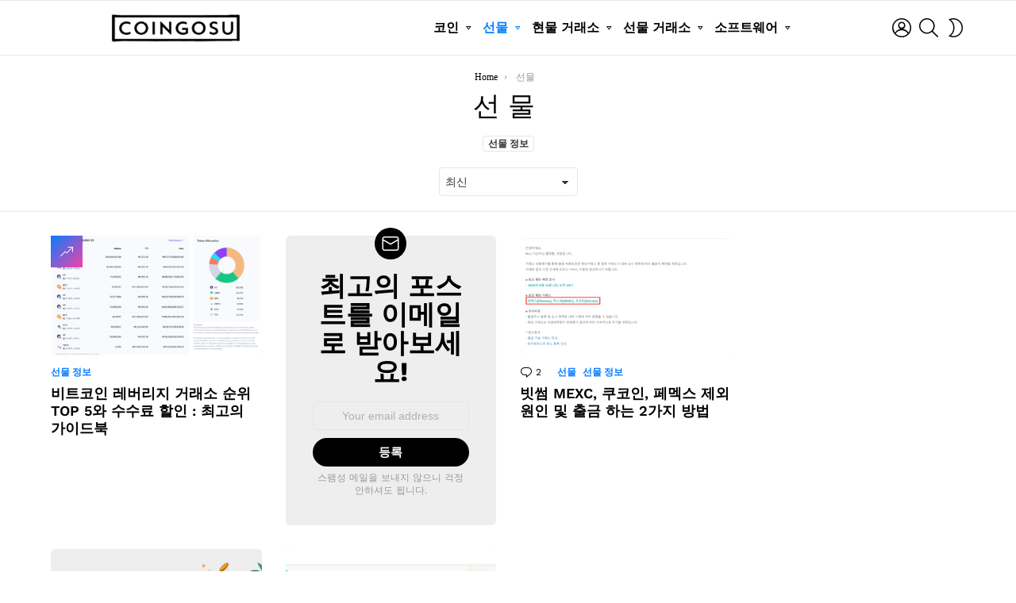

--- FILE ---
content_type: text/html; charset=UTF-8
request_url: https://auseinet.com/category/%EC%84%A0%EB%AC%BC/
body_size: 43149
content:
<!DOCTYPE html>
<!--[if IE 8]>
<html class="no-js g1-off-outside lt-ie10 lt-ie9" id="ie8" lang="ko-KR"><![endif]-->
<!--[if IE 9]>
<html class="no-js g1-off-outside lt-ie10" id="ie9" lang="ko-KR"><![endif]-->
<!--[if !IE]><!-->
<html class="no-js g1-off-outside" lang="ko-KR"><!--<![endif]-->
<head><meta charset="UTF-8"/><script>if(navigator.userAgent.match(/MSIE|Internet Explorer/i)||navigator.userAgent.match(/Trident\/7\..*?rv:11/i)){var href=document.location.href;if(!href.match(/[?&]nowprocket/)){if(href.indexOf("?")==-1){if(href.indexOf("#")==-1){document.location.href=href+"?nowprocket=1"}else{document.location.href=href.replace("#","?nowprocket=1#")}}else{if(href.indexOf("#")==-1){document.location.href=href+"&nowprocket=1"}else{document.location.href=href.replace("#","&nowprocket=1#")}}}}</script><script>(()=>{class RocketLazyLoadScripts{constructor(){this.v="2.0.4",this.userEvents=["keydown","keyup","mousedown","mouseup","mousemove","mouseover","mouseout","touchmove","touchstart","touchend","touchcancel","wheel","click","dblclick","input"],this.attributeEvents=["onblur","onclick","oncontextmenu","ondblclick","onfocus","onmousedown","onmouseenter","onmouseleave","onmousemove","onmouseout","onmouseover","onmouseup","onmousewheel","onscroll","onsubmit"]}async t(){this.i(),this.o(),/iP(ad|hone)/.test(navigator.userAgent)&&this.h(),this.u(),this.l(this),this.m(),this.k(this),this.p(this),this._(),await Promise.all([this.R(),this.L()]),this.lastBreath=Date.now(),this.S(this),this.P(),this.D(),this.O(),this.M(),await this.C(this.delayedScripts.normal),await this.C(this.delayedScripts.defer),await this.C(this.delayedScripts.async),await this.T(),await this.F(),await this.j(),await this.A(),window.dispatchEvent(new Event("rocket-allScriptsLoaded")),this.everythingLoaded=!0,this.lastTouchEnd&&await new Promise(t=>setTimeout(t,500-Date.now()+this.lastTouchEnd)),this.I(),this.H(),this.U(),this.W()}i(){this.CSPIssue=sessionStorage.getItem("rocketCSPIssue"),document.addEventListener("securitypolicyviolation",t=>{this.CSPIssue||"script-src-elem"!==t.violatedDirective||"data"!==t.blockedURI||(this.CSPIssue=!0,sessionStorage.setItem("rocketCSPIssue",!0))},{isRocket:!0})}o(){window.addEventListener("pageshow",t=>{this.persisted=t.persisted,this.realWindowLoadedFired=!0},{isRocket:!0}),window.addEventListener("pagehide",()=>{this.onFirstUserAction=null},{isRocket:!0})}h(){let t;function e(e){t=e}window.addEventListener("touchstart",e,{isRocket:!0}),window.addEventListener("touchend",function i(o){o.changedTouches[0]&&t.changedTouches[0]&&Math.abs(o.changedTouches[0].pageX-t.changedTouches[0].pageX)<10&&Math.abs(o.changedTouches[0].pageY-t.changedTouches[0].pageY)<10&&o.timeStamp-t.timeStamp<200&&(window.removeEventListener("touchstart",e,{isRocket:!0}),window.removeEventListener("touchend",i,{isRocket:!0}),"INPUT"===o.target.tagName&&"text"===o.target.type||(o.target.dispatchEvent(new TouchEvent("touchend",{target:o.target,bubbles:!0})),o.target.dispatchEvent(new MouseEvent("mouseover",{target:o.target,bubbles:!0})),o.target.dispatchEvent(new PointerEvent("click",{target:o.target,bubbles:!0,cancelable:!0,detail:1,clientX:o.changedTouches[0].clientX,clientY:o.changedTouches[0].clientY})),event.preventDefault()))},{isRocket:!0})}q(t){this.userActionTriggered||("mousemove"!==t.type||this.firstMousemoveIgnored?"keyup"===t.type||"mouseover"===t.type||"mouseout"===t.type||(this.userActionTriggered=!0,this.onFirstUserAction&&this.onFirstUserAction()):this.firstMousemoveIgnored=!0),"click"===t.type&&t.preventDefault(),t.stopPropagation(),t.stopImmediatePropagation(),"touchstart"===this.lastEvent&&"touchend"===t.type&&(this.lastTouchEnd=Date.now()),"click"===t.type&&(this.lastTouchEnd=0),this.lastEvent=t.type,t.composedPath&&t.composedPath()[0].getRootNode()instanceof ShadowRoot&&(t.rocketTarget=t.composedPath()[0]),this.savedUserEvents.push(t)}u(){this.savedUserEvents=[],this.userEventHandler=this.q.bind(this),this.userEvents.forEach(t=>window.addEventListener(t,this.userEventHandler,{passive:!1,isRocket:!0})),document.addEventListener("visibilitychange",this.userEventHandler,{isRocket:!0})}U(){this.userEvents.forEach(t=>window.removeEventListener(t,this.userEventHandler,{passive:!1,isRocket:!0})),document.removeEventListener("visibilitychange",this.userEventHandler,{isRocket:!0}),this.savedUserEvents.forEach(t=>{(t.rocketTarget||t.target).dispatchEvent(new window[t.constructor.name](t.type,t))})}m(){const t="return false",e=Array.from(this.attributeEvents,t=>"data-rocket-"+t),i="["+this.attributeEvents.join("],[")+"]",o="[data-rocket-"+this.attributeEvents.join("],[data-rocket-")+"]",s=(e,i,o)=>{o&&o!==t&&(e.setAttribute("data-rocket-"+i,o),e["rocket"+i]=new Function("event",o),e.setAttribute(i,t))};new MutationObserver(t=>{for(const n of t)"attributes"===n.type&&(n.attributeName.startsWith("data-rocket-")||this.everythingLoaded?n.attributeName.startsWith("data-rocket-")&&this.everythingLoaded&&this.N(n.target,n.attributeName.substring(12)):s(n.target,n.attributeName,n.target.getAttribute(n.attributeName))),"childList"===n.type&&n.addedNodes.forEach(t=>{if(t.nodeType===Node.ELEMENT_NODE)if(this.everythingLoaded)for(const i of[t,...t.querySelectorAll(o)])for(const t of i.getAttributeNames())e.includes(t)&&this.N(i,t.substring(12));else for(const e of[t,...t.querySelectorAll(i)])for(const t of e.getAttributeNames())this.attributeEvents.includes(t)&&s(e,t,e.getAttribute(t))})}).observe(document,{subtree:!0,childList:!0,attributeFilter:[...this.attributeEvents,...e]})}I(){this.attributeEvents.forEach(t=>{document.querySelectorAll("[data-rocket-"+t+"]").forEach(e=>{this.N(e,t)})})}N(t,e){const i=t.getAttribute("data-rocket-"+e);i&&(t.setAttribute(e,i),t.removeAttribute("data-rocket-"+e))}k(t){Object.defineProperty(HTMLElement.prototype,"onclick",{get(){return this.rocketonclick||null},set(e){this.rocketonclick=e,this.setAttribute(t.everythingLoaded?"onclick":"data-rocket-onclick","this.rocketonclick(event)")}})}S(t){function e(e,i){let o=e[i];e[i]=null,Object.defineProperty(e,i,{get:()=>o,set(s){t.everythingLoaded?o=s:e["rocket"+i]=o=s}})}e(document,"onreadystatechange"),e(window,"onload"),e(window,"onpageshow");try{Object.defineProperty(document,"readyState",{get:()=>t.rocketReadyState,set(e){t.rocketReadyState=e},configurable:!0}),document.readyState="loading"}catch(t){console.log("WPRocket DJE readyState conflict, bypassing")}}l(t){this.originalAddEventListener=EventTarget.prototype.addEventListener,this.originalRemoveEventListener=EventTarget.prototype.removeEventListener,this.savedEventListeners=[],EventTarget.prototype.addEventListener=function(e,i,o){o&&o.isRocket||!t.B(e,this)&&!t.userEvents.includes(e)||t.B(e,this)&&!t.userActionTriggered||e.startsWith("rocket-")||t.everythingLoaded?t.originalAddEventListener.call(this,e,i,o):(t.savedEventListeners.push({target:this,remove:!1,type:e,func:i,options:o}),"mouseenter"!==e&&"mouseleave"!==e||t.originalAddEventListener.call(this,e,t.savedUserEvents.push,o))},EventTarget.prototype.removeEventListener=function(e,i,o){o&&o.isRocket||!t.B(e,this)&&!t.userEvents.includes(e)||t.B(e,this)&&!t.userActionTriggered||e.startsWith("rocket-")||t.everythingLoaded?t.originalRemoveEventListener.call(this,e,i,o):t.savedEventListeners.push({target:this,remove:!0,type:e,func:i,options:o})}}J(t,e){this.savedEventListeners=this.savedEventListeners.filter(i=>{let o=i.type,s=i.target||window;return e!==o||t!==s||(this.B(o,s)&&(i.type="rocket-"+o),this.$(i),!1)})}H(){EventTarget.prototype.addEventListener=this.originalAddEventListener,EventTarget.prototype.removeEventListener=this.originalRemoveEventListener,this.savedEventListeners.forEach(t=>this.$(t))}$(t){t.remove?this.originalRemoveEventListener.call(t.target,t.type,t.func,t.options):this.originalAddEventListener.call(t.target,t.type,t.func,t.options)}p(t){let e;function i(e){return t.everythingLoaded?e:e.split(" ").map(t=>"load"===t||t.startsWith("load.")?"rocket-jquery-load":t).join(" ")}function o(o){function s(e){const s=o.fn[e];o.fn[e]=o.fn.init.prototype[e]=function(){return this[0]===window&&t.userActionTriggered&&("string"==typeof arguments[0]||arguments[0]instanceof String?arguments[0]=i(arguments[0]):"object"==typeof arguments[0]&&Object.keys(arguments[0]).forEach(t=>{const e=arguments[0][t];delete arguments[0][t],arguments[0][i(t)]=e})),s.apply(this,arguments),this}}if(o&&o.fn&&!t.allJQueries.includes(o)){const e={DOMContentLoaded:[],"rocket-DOMContentLoaded":[]};for(const t in e)document.addEventListener(t,()=>{e[t].forEach(t=>t())},{isRocket:!0});o.fn.ready=o.fn.init.prototype.ready=function(i){function s(){parseInt(o.fn.jquery)>2?setTimeout(()=>i.bind(document)(o)):i.bind(document)(o)}return"function"==typeof i&&(t.realDomReadyFired?!t.userActionTriggered||t.fauxDomReadyFired?s():e["rocket-DOMContentLoaded"].push(s):e.DOMContentLoaded.push(s)),o([])},s("on"),s("one"),s("off"),t.allJQueries.push(o)}e=o}t.allJQueries=[],o(window.jQuery),Object.defineProperty(window,"jQuery",{get:()=>e,set(t){o(t)}})}P(){const t=new Map;document.write=document.writeln=function(e){const i=document.currentScript,o=document.createRange(),s=i.parentElement;let n=t.get(i);void 0===n&&(n=i.nextSibling,t.set(i,n));const c=document.createDocumentFragment();o.setStart(c,0),c.appendChild(o.createContextualFragment(e)),s.insertBefore(c,n)}}async R(){return new Promise(t=>{this.userActionTriggered?t():this.onFirstUserAction=t})}async L(){return new Promise(t=>{document.addEventListener("DOMContentLoaded",()=>{this.realDomReadyFired=!0,t()},{isRocket:!0})})}async j(){return this.realWindowLoadedFired?Promise.resolve():new Promise(t=>{window.addEventListener("load",t,{isRocket:!0})})}M(){this.pendingScripts=[];this.scriptsMutationObserver=new MutationObserver(t=>{for(const e of t)e.addedNodes.forEach(t=>{"SCRIPT"!==t.tagName||t.noModule||t.isWPRocket||this.pendingScripts.push({script:t,promise:new Promise(e=>{const i=()=>{const i=this.pendingScripts.findIndex(e=>e.script===t);i>=0&&this.pendingScripts.splice(i,1),e()};t.addEventListener("load",i,{isRocket:!0}),t.addEventListener("error",i,{isRocket:!0}),setTimeout(i,1e3)})})})}),this.scriptsMutationObserver.observe(document,{childList:!0,subtree:!0})}async F(){await this.X(),this.pendingScripts.length?(await this.pendingScripts[0].promise,await this.F()):this.scriptsMutationObserver.disconnect()}D(){this.delayedScripts={normal:[],async:[],defer:[]},document.querySelectorAll("script[type$=rocketlazyloadscript]").forEach(t=>{t.hasAttribute("data-rocket-src")?t.hasAttribute("async")&&!1!==t.async?this.delayedScripts.async.push(t):t.hasAttribute("defer")&&!1!==t.defer||"module"===t.getAttribute("data-rocket-type")?this.delayedScripts.defer.push(t):this.delayedScripts.normal.push(t):this.delayedScripts.normal.push(t)})}async _(){await this.L();let t=[];document.querySelectorAll("script[type$=rocketlazyloadscript][data-rocket-src]").forEach(e=>{let i=e.getAttribute("data-rocket-src");if(i&&!i.startsWith("data:")){i.startsWith("//")&&(i=location.protocol+i);try{const o=new URL(i).origin;o!==location.origin&&t.push({src:o,crossOrigin:e.crossOrigin||"module"===e.getAttribute("data-rocket-type")})}catch(t){}}}),t=[...new Map(t.map(t=>[JSON.stringify(t),t])).values()],this.Y(t,"preconnect")}async G(t){if(await this.K(),!0!==t.noModule||!("noModule"in HTMLScriptElement.prototype))return new Promise(e=>{let i;function o(){(i||t).setAttribute("data-rocket-status","executed"),e()}try{if(navigator.userAgent.includes("Firefox/")||""===navigator.vendor||this.CSPIssue)i=document.createElement("script"),[...t.attributes].forEach(t=>{let e=t.nodeName;"type"!==e&&("data-rocket-type"===e&&(e="type"),"data-rocket-src"===e&&(e="src"),i.setAttribute(e,t.nodeValue))}),t.text&&(i.text=t.text),t.nonce&&(i.nonce=t.nonce),i.hasAttribute("src")?(i.addEventListener("load",o,{isRocket:!0}),i.addEventListener("error",()=>{i.setAttribute("data-rocket-status","failed-network"),e()},{isRocket:!0}),setTimeout(()=>{i.isConnected||e()},1)):(i.text=t.text,o()),i.isWPRocket=!0,t.parentNode.replaceChild(i,t);else{const i=t.getAttribute("data-rocket-type"),s=t.getAttribute("data-rocket-src");i?(t.type=i,t.removeAttribute("data-rocket-type")):t.removeAttribute("type"),t.addEventListener("load",o,{isRocket:!0}),t.addEventListener("error",i=>{this.CSPIssue&&i.target.src.startsWith("data:")?(console.log("WPRocket: CSP fallback activated"),t.removeAttribute("src"),this.G(t).then(e)):(t.setAttribute("data-rocket-status","failed-network"),e())},{isRocket:!0}),s?(t.fetchPriority="high",t.removeAttribute("data-rocket-src"),t.src=s):t.src="data:text/javascript;base64,"+window.btoa(unescape(encodeURIComponent(t.text)))}}catch(i){t.setAttribute("data-rocket-status","failed-transform"),e()}});t.setAttribute("data-rocket-status","skipped")}async C(t){const e=t.shift();return e?(e.isConnected&&await this.G(e),this.C(t)):Promise.resolve()}O(){this.Y([...this.delayedScripts.normal,...this.delayedScripts.defer,...this.delayedScripts.async],"preload")}Y(t,e){this.trash=this.trash||[];let i=!0;var o=document.createDocumentFragment();t.forEach(t=>{const s=t.getAttribute&&t.getAttribute("data-rocket-src")||t.src;if(s&&!s.startsWith("data:")){const n=document.createElement("link");n.href=s,n.rel=e,"preconnect"!==e&&(n.as="script",n.fetchPriority=i?"high":"low"),t.getAttribute&&"module"===t.getAttribute("data-rocket-type")&&(n.crossOrigin=!0),t.crossOrigin&&(n.crossOrigin=t.crossOrigin),t.integrity&&(n.integrity=t.integrity),t.nonce&&(n.nonce=t.nonce),o.appendChild(n),this.trash.push(n),i=!1}}),document.head.appendChild(o)}W(){this.trash.forEach(t=>t.remove())}async T(){try{document.readyState="interactive"}catch(t){}this.fauxDomReadyFired=!0;try{await this.K(),this.J(document,"readystatechange"),document.dispatchEvent(new Event("rocket-readystatechange")),await this.K(),document.rocketonreadystatechange&&document.rocketonreadystatechange(),await this.K(),this.J(document,"DOMContentLoaded"),document.dispatchEvent(new Event("rocket-DOMContentLoaded")),await this.K(),this.J(window,"DOMContentLoaded"),window.dispatchEvent(new Event("rocket-DOMContentLoaded"))}catch(t){console.error(t)}}async A(){try{document.readyState="complete"}catch(t){}try{await this.K(),this.J(document,"readystatechange"),document.dispatchEvent(new Event("rocket-readystatechange")),await this.K(),document.rocketonreadystatechange&&document.rocketonreadystatechange(),await this.K(),this.J(window,"load"),window.dispatchEvent(new Event("rocket-load")),await this.K(),window.rocketonload&&window.rocketonload(),await this.K(),this.allJQueries.forEach(t=>t(window).trigger("rocket-jquery-load")),await this.K(),this.J(window,"pageshow");const t=new Event("rocket-pageshow");t.persisted=this.persisted,window.dispatchEvent(t),await this.K(),window.rocketonpageshow&&window.rocketonpageshow({persisted:this.persisted})}catch(t){console.error(t)}}async K(){Date.now()-this.lastBreath>45&&(await this.X(),this.lastBreath=Date.now())}async X(){return document.hidden?new Promise(t=>setTimeout(t)):new Promise(t=>requestAnimationFrame(t))}B(t,e){return e===document&&"readystatechange"===t||(e===document&&"DOMContentLoaded"===t||(e===window&&"DOMContentLoaded"===t||(e===window&&"load"===t||e===window&&"pageshow"===t)))}static run(){(new RocketLazyLoadScripts).t()}}RocketLazyLoadScripts.run()})();</script>
	
	<link rel="profile" href="http://gmpg.org/xfn/11"/>
	<link rel="pingback" href="https://auseinet.com/xmlrpc.php"/>

	<meta name='robots' content='index, follow, max-image-preview:large, max-snippet:-1, max-video-preview:-1' />

<meta name="viewport" content="initial-scale=1.0, minimum-scale=1.0, height=device-height, width=device-width" />

	<!-- This site is optimized with the Yoast SEO Premium plugin v26.7 (Yoast SEO v26.7) - https://yoast.com/wordpress/plugins/seo/ -->
	<title>선물 Archives - COINGOSU</title>
<link data-rocket-prefetch href="https://fonts.googleapis.com" rel="dns-prefetch">
<link data-rocket-prefetch href="https://fonts.gstatic.com" rel="dns-prefetch">
<link data-rocket-preload as="style" href="https://fonts.googleapis.com/css?family=Work%20Sans%3A400%2C300%2C500%2C600%2C700%2C800%2C900&#038;subset=latin%2Clatin-ext&#038;display=swap" rel="preload">
<link href="https://fonts.googleapis.com/css?family=Work%20Sans%3A400%2C300%2C500%2C600%2C700%2C800%2C900&#038;subset=latin%2Clatin-ext&#038;display=swap" media="print" onload="this.media=&#039;all&#039;" rel="stylesheet">
<noscript><link rel="stylesheet" href="https://fonts.googleapis.com/css?family=Work%20Sans%3A400%2C300%2C500%2C600%2C700%2C800%2C900&#038;subset=latin%2Clatin-ext&#038;display=swap"></noscript>
<link crossorigin data-rocket-preload as="font" href="https://auseinet.com/wp-content/plugins/comment-ace/assets/css/iconfont/fonts/cace.woff" rel="preload">
<link crossorigin data-rocket-preload as="font" href="https://auseinet.com/wp-content/plugins/snax/css/snaxicon/fonts/snaxicon.woff" rel="preload">
<link crossorigin data-rocket-preload as="font" href="https://fonts.gstatic.com/s/worksans/v24/QGYsz_wNahGAdqQ43Rh_fKDp.woff2" rel="preload">
<link crossorigin data-rocket-preload as="font" href="https://auseinet.com/wp-content/themes/bimber/css/9.2.3/bunchy/fonts/bimber.woff" rel="preload">
<link crossorigin data-rocket-preload as="font" href="https://auseinet.com/wp-content/plugins/g1-socials/css/iconfont/fonts/g1-socials.woff" rel="preload">
<style id="wpr-usedcss">img:is([sizes=auto i],[sizes^="auto," i]){contain-intrinsic-size:3000px 1500px}img.emoji{display:inline!important;border:none!important;box-shadow:none!important;height:1em!important;width:1em!important;margin:0 .07em!important;vertical-align:-.1em!important;background:0 0!important;padding:0!important}:root{--wp--preset--aspect-ratio--square:1;--wp--preset--aspect-ratio--4-3:4/3;--wp--preset--aspect-ratio--3-4:3/4;--wp--preset--aspect-ratio--3-2:3/2;--wp--preset--aspect-ratio--2-3:2/3;--wp--preset--aspect-ratio--16-9:16/9;--wp--preset--aspect-ratio--9-16:9/16;--wp--preset--color--black:#000000;--wp--preset--color--cyan-bluish-gray:#abb8c3;--wp--preset--color--white:#ffffff;--wp--preset--color--pale-pink:#f78da7;--wp--preset--color--vivid-red:#cf2e2e;--wp--preset--color--luminous-vivid-orange:#ff6900;--wp--preset--color--luminous-vivid-amber:#fcb900;--wp--preset--color--light-green-cyan:#7bdcb5;--wp--preset--color--vivid-green-cyan:#00d084;--wp--preset--color--pale-cyan-blue:#8ed1fc;--wp--preset--color--vivid-cyan-blue:#0693e3;--wp--preset--color--vivid-purple:#9b51e0;--wp--preset--gradient--vivid-cyan-blue-to-vivid-purple:linear-gradient(135deg,rgba(6, 147, 227, 1) 0%,rgb(155, 81, 224) 100%);--wp--preset--gradient--light-green-cyan-to-vivid-green-cyan:linear-gradient(135deg,rgb(122, 220, 180) 0%,rgb(0, 208, 130) 100%);--wp--preset--gradient--luminous-vivid-amber-to-luminous-vivid-orange:linear-gradient(135deg,rgba(252, 185, 0, 1) 0%,rgba(255, 105, 0, 1) 100%);--wp--preset--gradient--luminous-vivid-orange-to-vivid-red:linear-gradient(135deg,rgba(255, 105, 0, 1) 0%,rgb(207, 46, 46) 100%);--wp--preset--gradient--very-light-gray-to-cyan-bluish-gray:linear-gradient(135deg,rgb(238, 238, 238) 0%,rgb(169, 184, 195) 100%);--wp--preset--gradient--cool-to-warm-spectrum:linear-gradient(135deg,rgb(74, 234, 220) 0%,rgb(151, 120, 209) 20%,rgb(207, 42, 186) 40%,rgb(238, 44, 130) 60%,rgb(251, 105, 98) 80%,rgb(254, 248, 76) 100%);--wp--preset--gradient--blush-light-purple:linear-gradient(135deg,rgb(255, 206, 236) 0%,rgb(152, 150, 240) 100%);--wp--preset--gradient--blush-bordeaux:linear-gradient(135deg,rgb(254, 205, 165) 0%,rgb(254, 45, 45) 50%,rgb(107, 0, 62) 100%);--wp--preset--gradient--luminous-dusk:linear-gradient(135deg,rgb(255, 203, 112) 0%,rgb(199, 81, 192) 50%,rgb(65, 88, 208) 100%);--wp--preset--gradient--pale-ocean:linear-gradient(135deg,rgb(255, 245, 203) 0%,rgb(182, 227, 212) 50%,rgb(51, 167, 181) 100%);--wp--preset--gradient--electric-grass:linear-gradient(135deg,rgb(202, 248, 128) 0%,rgb(113, 206, 126) 100%);--wp--preset--gradient--midnight:linear-gradient(135deg,rgb(2, 3, 129) 0%,rgb(40, 116, 252) 100%);--wp--preset--font-size--small:13px;--wp--preset--font-size--medium:20px;--wp--preset--font-size--large:36px;--wp--preset--font-size--x-large:42px;--wp--preset--spacing--20:0.44rem;--wp--preset--spacing--30:0.67rem;--wp--preset--spacing--40:1rem;--wp--preset--spacing--50:1.5rem;--wp--preset--spacing--60:2.25rem;--wp--preset--spacing--70:3.38rem;--wp--preset--spacing--80:5.06rem;--wp--preset--shadow--natural:6px 6px 9px rgba(0, 0, 0, .2);--wp--preset--shadow--deep:12px 12px 50px rgba(0, 0, 0, .4);--wp--preset--shadow--sharp:6px 6px 0px rgba(0, 0, 0, .2);--wp--preset--shadow--outlined:6px 6px 0px -3px rgba(255, 255, 255, 1),6px 6px rgba(0, 0, 0, 1);--wp--preset--shadow--crisp:6px 6px 0px rgba(0, 0, 0, 1)}:where(.is-layout-flex){gap:.5em}:where(.is-layout-grid){gap:.5em}:where(.wp-block-post-template.is-layout-flex){gap:1.25em}:where(.wp-block-post-template.is-layout-grid){gap:1.25em}:where(.wp-block-columns.is-layout-flex){gap:2em}:where(.wp-block-columns.is-layout-grid){gap:2em}:root :where(.wp-block-pullquote){font-size:1.5em;line-height:1.6}.adace-slideup-slot-wrap{display:block;position:fixed;z-index:900;left:0;right:0;bottom:0;background-color:rgba(0,0,0,.4);-webkit-transition:375ms;-moz-transition:375ms;-o-transition:375ms;transition:375ms}.adace-slideup-slot-wrap.hidden{pointer-events:none;opacity:0;-webkit-transform:translate(0,100%);-moz-transform:translate(0,100%);-ms-transform:translate(0,100%);-o-transform:translate(0,100%);transform:translate(0,100%)}.adace-slideup-slot-closer{display:block;padding:0 8px 0 20px;position:absolute;top:auto;bottom:100%;right:0;left:auto;cursor:pointer;background-color:rgba(0,0,0,.5);color:#fff}.adace-slideup-slot-closer:before{display:block;border-width:1px 0 0;width:11px;position:absolute;left:8px;right:auto;top:11px;content:"";-webkit-transform:rotate(45deg);-moz-transform:rotate(45deg);-ms-transform:rotate(45deg);-o-transform:rotate(45deg);transform:rotate(45deg);border-style:solid}.adace-slideup-slot-closer:after{display:block;border-width:0 1px 0 0;height:11px;position:absolute;left:13px;right:auto;top:6px;content:"";-webkit-transform:rotate(45deg);-moz-transform:rotate(45deg);-ms-transform:rotate(45deg);-o-transform:rotate(45deg);transform:rotate(45deg);border-style:solid}.adace-coupon-wrap .coupon-copy{display:inline-block}.adace-coupon-wrap .coupon-code{display:inline-block}.adace-coupon-wrap .coupon-action{display:inline-block}.shoppable-image{position:relative;display:block;margin-bottom:1.5rem;font-size:16px;line-height:24px;font-weight:600;text-align:center;white-space:nowrap}.shoppable-image-map{position:relative;display:block;counter-reset:shoppable-image-map-counter;margin-bottom:1rem}.shoppable-image-map.hide-pins .shoppable-image-pin{pointer-events:none;opacity:0}.shoppable-image-pin{position:absolute;z-index:5;cursor:pointer;-webkit-transition:375ms;-moz-transition:375ms;-o-transition:375ms;transition:375ms;opacity:0;-webkit-transform:translate(0,100%);-moz-transform:translate(0,100%);-ms-transform:translate(0,100%);-o-transform:translate(0,100%);transform:translate(0,100%)}.shoppable-image-pin:hover{z-index:15}.shoppable-image-pin:hover .shoppable-image-pin-body{pointer-events:all;opacity:1}.shoppable-image-pin:first-of-type{-webkit-transition-delay:375ms;-moz-transition-delay:375ms;-o-transition-delay:375ms;transition-delay:375ms}.shoppable-image-pin:nth-of-type(2){-webkit-transition-delay:.5s;-moz-transition-delay:.5s;-o-transition-delay:.5s;transition-delay:.5s}.shoppable-image-pin:nth-of-type(3){-webkit-transition-delay:.7s;-moz-transition-delay:.7s;-o-transition-delay:.7s;transition-delay:.7s}.shoppable-image-pin:nth-of-type(4){-webkit-transition-delay:.9s;-moz-transition-delay:.9s;-o-transition-delay:.9s;transition-delay:.9s}.shoppable-image-pin:nth-of-type(5){-webkit-transition-delay:1.1s;-moz-transition-delay:1.1s;-o-transition-delay:1.1s;transition-delay:1.1s}.shoppable-image-pin:nth-of-type(6){-webkit-transition-delay:1.375s;-moz-transition-delay:1.375s;-o-transition-delay:1.375s;transition-delay:1.375s}.shoppable-image-pin:nth-of-type(7){-webkit-transition-delay:1.5s;-moz-transition-delay:1.5s;-o-transition-delay:1.5s;transition-delay:1.5s}.shoppable-image-pin:nth-of-type(8){-webkit-transition-delay:1.7s;-moz-transition-delay:1.7s;-o-transition-delay:1.7s;transition-delay:1.7s}.shoppable-image-pin:nth-of-type(9){-webkit-transition-delay:1.9s;-moz-transition-delay:1.9s;-o-transition-delay:1.9s;transition-delay:1.9s}.shoppable-image-pin:nth-of-type(10){-webkit-transition-delay:2.1s;-moz-transition-delay:2.1s;-o-transition-delay:2.1s;transition-delay:2.1s}a.shoppable-image-hideshow-btn{position:absolute;display:-ms-flexbox;display:-webkit-flex;display:flex;-ms-flex-align:center;-webkit-align-items:center;align-items:center;top:10px;right:10px;text-decoration:none}.pins-visible .shoppable-image-pin{opacity:1;-webkit-transform:translate(0,0);-moz-transform:translate(0,0);-ms-transform:translate(0,0);-o-transform:translate(0,0);transform:translate(0,0)}.shoppable-image-pin-body{display:block;padding:30px;position:absolute;z-index:-5;left:50%;bottom:50%;pointer-events:none;background-color:#fff;background-color:var(--g1-bg-color,#fff);color:#1a1a1a;color:var(--g1-itxt-color,#1a1a1a);-webkit-box-shadow:0 15px 45px 15px rgba(0,0,0,.07);-moz-box-shadow:0 15px 45px 15px rgba(0,0,0,.07);box-shadow:0 15px 45px 15px rgba(0,0,0,.07);-webkit-transform:translate(-50%,0);-moz-transform:translate(-50%,0);-ms-transform:translate(-50%,0);-o-transform:translate(-50%,0);transform:translate(-50%,0);opacity:0;-webkit-transition:opacity 375ms;-moz-transition:opacity 375ms;-o-transition:opacity 375ms;transition:opacity 375ms}@font-face{font-family:cace;src:url(https://auseinet.com/wp-content/plugins/comment-ace/assets/css/iconfont/fonts/cace.eot);src:url(https://auseinet.com/wp-content/plugins/comment-ace/assets/css/iconfont/fonts/cace.eot?#iefix) format("embedded-opentype"),url(https://auseinet.com/wp-content/plugins/comment-ace/assets/css/iconfont/fonts/cace.woff) format("woff"),url(https://auseinet.com/wp-content/plugins/comment-ace/assets/css/iconfont/fonts/cace.ttf) format("truetype"),url(https://auseinet.com/wp-content/plugins/comment-ace/assets/css/iconfont/fonts/cace.svg#cace) format("svg");font-weight:400;font-style:normal;font-display:swap}.comment-list{clear:both;margin:0;padding:0;list-style:none}.comment-list .children{margin:0 0 0 42px;padding:0;list-style:none}.comment-list .children .children{margin-left:36px}.comment{position:relative}.comment-metadata{display:inline-block}.comment>.comment-respond{margin-top:20px}.mace-youtube{overflow:hidden;height:0;padding-top:56.25%;margin-bottom:30px;position:relative;cursor:pointer;background-color:#000}.mace-youtube img{width:100%;position:absolute;top:-16.84%;left:0;opacity:.7;cursor:pointer}.mace-youtube iframe{height:100%;width:100%;position:absolute;top:0;left:0}.g1-gallery-wrapper{display:-ms-flexbox;display:-webkit-flex;display:flex;visibility:hidden;width:100%;height:100%;position:fixed;z-index:99999;top:0;left:0;opacity:0;background-color:rgba(0,0,0,.5);transition:visibility 0s 375ms,opacity 375ms ease-in-out,transform 375ms ease-in-out}.g1-gallery-frame-visible{display:-ms-flexbox;display:-webkit-flex;display:flex}.g1-gallery-sidebar .g1-gallery-ad{display:none;width:100%;margin-bottom:10px}.g1-gallery-sidebar .g1-gallery-thumbnails{display:-ms-flexbox;display:-webkit-flex;display:flex;-webkit-flex-direction:column;-ms-flex-direction:column;flex-direction:column;-webkit-flex-grow:1;flex-grow:1;width:100%;max-height:420px;position:relative;text-align:center}@media only screen and (min-width:1025px){.g1-gallery-sidebar{display:-ms-flexbox;display:-webkit-flex;display:flex;-webkit-flex:0 0 auto;-ms-flex:0 0 auto;flex:0 0 auto;-ms-flex-align:start;-webkit-align-items:flex-start;align-items:flex-start;-webkit-flex-direction:column;-ms-flex-direction:column;flex-direction:column;width:300px;padding:10px}.g1-gallery-sidebar .g1-gallery-ad{display:block}}.g1-gallery-thumbnails-up{display:inline-block;width:30px;position:absolute;z-index:3;top:5px;left:auto;right:5px;font:16px/30px mace;border-radius:50% 50% 0 0;background-color:#1a1a1a;transition:border-color 375ms ease-in-out,background-color 375ms ease-in-out,color 375ms ease-in-out}.g1-gallery-thumbnails-up:before{content:"\e021"}.g1-gallery-thumbnails-down{display:inline-block;width:30px;position:absolute;z-index:3;top:35px;left:auto;right:5px;font:16px/30px mace;border-radius:0 0 50% 50%;background-color:#1a1a1a;transition:border-color 375ms ease-in-out,background-color 375ms ease-in-out,color 375ms ease-in-out}.g1-gallery-thumbnails-down:before{content:"\e020"}.g1-gallery-thumbnails-down:hover,.g1-gallery-thumbnails-up:hover{border-color:#fff;background-color:#fff;color:#1a1a1a}.g1-gallery-thumbnail img{opacity:.333;transition:opacity 375ms ease-in-out}.g1-gallery-thumbnail-active img,.g1-gallery-thumbnail:hover img{opacity:.999;transition:opacity 375ms ease-in-out}.g1-gallery-frame-ad .g1-gallery-ad{display:-ms-flexbox;display:-webkit-flex;display:flex;-ms-flex-pack:center;-webkit-justify-content:center;justify-content:center;-webkit-flex-grow:1;flex-grow:1;width:100%;margin:0;text-align:center}.g1-gallery-ad-mode .g1-gallery-sidebar{display:none}.g1-gallery-ad-mode .g1-gallery-frame-ad{-ms-flex-pack:center;-webkit-justify-content:center;justify-content:center}.g1-gallery-shares{display:-ms-flexbox;display:-webkit-flex;display:flex}@media only screen and (min-width:1025px){.g1-gallery-shares{width:100%;margin-bottom:10px}}.g1-gallery-next-frame,.g1-gallery-previous-frame{padding:10px 2px;position:absolute;z-index:2;top:50%;font:24px/24px mace;text-align:center;background-color:rgba(255,255,255,.333);color:#000;border-radius:4px;transition:background-color 375ms ease-in-out;-webkit-transform:translateY(-50%);-moz-transform:translateY(-50%);-ms-transform:translateY(-50%);-o-transform:translateY(-50%);transform:translateY(-50%)}.g1-gallery-next-frame:hover,.g1-gallery-previous-frame:hover{background-color:#fff}.g1-gallery-previous-frame{left:0;border-top-left-radius:0;border-bottom-left-radius:0}.g1-gallery-previous-frame:before{position:relative;right:2px;content:"\e022"}.g1-gallery-next-frame{right:0;border-top-right-radius:0;border-bottom-right-radius:0}.g1-gallery-next-frame:before{position:relative;left:2px;content:"\e023"}@media only screen and (min-width:601px){.g1-gallery-next-frame,.g1-gallery-previous-frame{padding:10px;border-radius:50%}.g1-gallery-previous-frame{left:10px}.g1-gallery-next-frame{right:10px}}.g1-gallery-thumbnails-mode .g1-gallery-sidebar .g1-gallery-thumbnails{display:none}.g1-gallery-back-to-slideshow:hover,.g1-gallery-close-button:hover,.g1-gallery-thumbnail:hover,.g1-gallery-thumbnails-down:hover,.g1-gallery-thumbnails-up:hover{cursor:pointer}.g1-gallery-visible .g1-gallery-wrapper{visibility:visible;opacity:1;transition:visibility 0s,opacity 375ms ease-in-out,transform 375ms ease-in-out}.mfp-bg{top:0;left:0;width:100%;height:100%;z-index:1042;overflow:hidden;position:fixed;background:#0b0b0b;opacity:.8}.mfp-wrap{top:0;left:0;width:100%;height:100%;z-index:1043;position:fixed;outline:0!important;-webkit-backface-visibility:hidden}.mfp-container{text-align:center;position:absolute;width:100%;height:100%;left:0;top:0;padding:0 8px;box-sizing:border-box}.mfp-container:before{content:'';display:inline-block;height:100%;vertical-align:middle}.mfp-align-top .mfp-container:before{display:none}.mfp-content{position:relative;display:inline-block;vertical-align:middle;margin:0 auto;text-align:left;z-index:1045}.mfp-ajax-holder .mfp-content,.mfp-inline-holder .mfp-content{width:100%;cursor:auto}.mfp-ajax-cur{cursor:progress}.mfp-zoom-out-cur,.mfp-zoom-out-cur .mfp-image-holder .mfp-close{cursor:-moz-zoom-out;cursor:-webkit-zoom-out;cursor:zoom-out}.mfp-zoom{cursor:pointer;cursor:-webkit-zoom-in;cursor:-moz-zoom-in;cursor:zoom-in}.mfp-auto-cursor .mfp-content{cursor:auto}.mfp-arrow,.mfp-close,.mfp-counter,.mfp-preloader{-webkit-user-select:none;-moz-user-select:none;user-select:none}.mfp-loading.mfp-figure{display:none}.mfp-hide{display:none!important}.mfp-preloader{color:#ccc;position:absolute;top:50%;width:auto;text-align:center;margin-top:-.8em;left:8px;right:8px;z-index:1044}.mfp-preloader a{color:#ccc}.mfp-preloader a:hover{color:#fff}.mfp-s-ready .mfp-preloader{display:none}.mfp-s-error .mfp-content{display:none}button.mfp-arrow,button.mfp-close{overflow:visible;cursor:pointer;background:0 0;border:0;-webkit-appearance:none;display:block;outline:0;padding:0;z-index:1046;box-shadow:none;touch-action:manipulation}button::-moz-focus-inner{padding:0;border:0}.mfp-close{width:44px;height:44px;line-height:44px;position:absolute;right:0;top:0;text-decoration:none;text-align:center;opacity:.65;padding:0 0 18px 10px;color:#fff;font-style:normal;font-size:28px;font-family:Arial,Baskerville,monospace}.mfp-close:focus,.mfp-close:hover{opacity:1}.mfp-close:active{top:1px}.mfp-close-btn-in .mfp-close{color:#333}.mfp-iframe-holder .mfp-close,.mfp-image-holder .mfp-close{color:#fff;right:-6px;text-align:right;padding-right:6px;width:100%}.mfp-counter{position:absolute;top:0;right:0;color:#ccc;font-size:12px;line-height:18px;white-space:nowrap}.mfp-arrow{position:absolute;opacity:.65;margin:0;top:50%;margin-top:-55px;padding:0;width:90px;height:110px;-webkit-tap-highlight-color:transparent}.mfp-arrow:active{margin-top:-54px}.mfp-arrow:focus,.mfp-arrow:hover{opacity:1}.mfp-arrow:after,.mfp-arrow:before{content:'';display:block;width:0;height:0;position:absolute;left:0;top:0;margin-top:35px;margin-left:35px;border:inset transparent}.mfp-arrow:after{border-top-width:13px;border-bottom-width:13px;top:8px}.mfp-arrow:before{border-top-width:21px;border-bottom-width:21px;opacity:.7}.mfp-arrow-left{left:0}.mfp-arrow-left:after{border-right:17px solid #fff;margin-left:31px}.mfp-arrow-left:before{margin-left:25px;border-right:27px solid #3f3f3f}.mfp-arrow-right{right:0}.mfp-arrow-right:after{border-left:17px solid #fff;margin-left:39px}.mfp-arrow-right:before{border-left:27px solid #3f3f3f}.mfp-iframe-holder{padding-top:40px;padding-bottom:40px}.mfp-iframe-holder .mfp-content{line-height:0;width:100%;max-width:900px}.mfp-iframe-holder .mfp-close{top:-40px}.mfp-iframe-scaler{width:100%;height:0;overflow:hidden;padding-top:56.25%}.mfp-iframe-scaler iframe{position:absolute;display:block;top:0;left:0;width:100%;height:100%;box-shadow:0 0 8px rgba(0,0,0,.6);background:#000}img.mfp-img{width:auto;max-width:100%;height:auto;display:block;line-height:0;box-sizing:border-box;padding:40px 0;margin:0 auto}.mfp-figure{line-height:0}.mfp-figure:after{content:'';position:absolute;left:0;top:40px;bottom:40px;display:block;right:0;width:auto;height:auto;z-index:-1;box-shadow:0 0 8px rgba(0,0,0,.6);background:#444}.mfp-figure small{color:#bdbdbd;display:block;font-size:12px;line-height:14px}.mfp-figure figure{margin:0}.mfp-bottom-bar{margin-top:-36px;position:absolute;top:100%;left:0;width:100%;cursor:auto}.mfp-title{text-align:left;line-height:18px;color:#f3f3f3;word-wrap:break-word;padding-right:36px}.mfp-image-holder .mfp-content{max-width:100%}.mfp-gallery .mfp-image-holder .mfp-figure{cursor:pointer}@media screen and (max-width:800px) and (orientation:landscape),screen and (max-height:300px){.mfp-img-mobile .mfp-image-holder{padding-left:0;padding-right:0}.mfp-img-mobile img.mfp-img{padding:0}.mfp-img-mobile .mfp-figure:after{top:0;bottom:0}.mfp-img-mobile .mfp-figure small{display:inline;margin-left:5px}.mfp-img-mobile .mfp-bottom-bar{background:rgba(0,0,0,.6);bottom:0;margin:0;top:auto;padding:3px 5px;position:fixed;box-sizing:border-box}.mfp-img-mobile .mfp-bottom-bar:empty{padding:0}.mfp-img-mobile .mfp-counter{right:5px;top:3px}.mfp-img-mobile .mfp-close{top:0;right:0;width:35px;height:35px;line-height:35px;background:rgba(0,0,0,.6);position:fixed;text-align:center;padding:0}}@media all and (max-width:900px){.mfp-arrow{-webkit-transform:scale(.75);transform:scale(.75)}.mfp-arrow-left{-webkit-transform-origin:0;transform-origin:0}.mfp-arrow-right{-webkit-transform-origin:100%;transform-origin:100%}.mfp-container{padding-left:6px;padding-right:6px}}@-webkit-keyframes snax-spin{0%{-webkit-transform:rotate(0)}100%{-webkit-transform:rotate(359deg)}}@keyframes snax-spin{0%{transform:rotate(0)}100%{transform:rotate(359deg)}}@font-face{font-family:snaxicon;src:url(https://auseinet.com/wp-content/plugins/snax/css/snaxicon/fonts/snaxicon.eot);src:url(https://auseinet.com/wp-content/plugins/snax/css/snaxicon/fonts/snaxicon.eot?#iefix) format("embedded-opentype"),url(https://auseinet.com/wp-content/plugins/snax/css/snaxicon/fonts/snaxicon.woff) format("woff"),url(https://auseinet.com/wp-content/plugins/snax/css/snaxicon/fonts/snaxicon.ttf) format("truetype"),url(https://auseinet.com/wp-content/plugins/snax/css/snaxicon/fonts/snaxicon.svg#snaxicon) format("svg");font-weight:400;font-style:normal;font-display:swap}.snax .snax-actions{display:inline-block;padding:.25em 0;margin-top:0;margin-bottom:10px;position:relative;z-index:3;font-size:.83em;line-height:1.25}.snax .snax-actions .snax-actions-toggle{text-decoration:none;border:none;box-shadow:none;display:block;height:24px;margin-left:auto;margin-right:0;font-size:0;line-height:24px;color:inherit;opacity:.666}.snax .snax-actions .snax-actions-toggle:after{display:inline-block;width:24px;vertical-align:middle;font:24px/1 snaxicon;content:"\e00e"}.snax .snax-actions button{text-decoration:none;border:none;box-shadow:none;box-sizing:border-box;display:block;width:100%;padding:4px 15px}.snax .snax-actions button:hover{background-color:#f2f2f2;background-color:var(--g1-bg-tone-color,#f2f2f2)}.snax .snax-actions-expanded .snax-actions-toggle,.snax .snax-actions:hover .snax-actions-toggle{opacity:1}.snax .snax-item:after{display:table;clear:both;content:""}.snax .snax-item-share{position:relative}.snax .snax-item-share-toggle{font-size:.83em;color:inherit}.snax .snax-item-share-toggle:before{display:inline-block;margin-right:6px;font:16px/1 snaxicon;vertical-align:middle;content:"\e009"}.snax .snax-item-comments{margin-top:30px}.snax .snax-item-comments .comment-form textarea{resize:none}.snax .snax-item-comments .comment .children li{display:none}.snax .snax-item-comments .comment .children-visible li{display:block}.snax .snax-item-comments .snax-item-comment-autor{display:none;margin-bottom:7px}.snax .snax-item-share-expanded .snax-item-share-toggle,body.snax-hoverable .snax .snax-item-share:hover .snax-item-share-toggle{visibility:hidden}.snax .snax-voting{display:inline-flex;-ms-flex-wrap:wrap;-webkit-flex-wrap:wrap;flex-wrap:wrap;-ms-flex-align:center;-webkit-align-items:center;align-items:center;vertical-align:middle;text-align:center}.snax .snax-voting:after{display:table;clear:both;content:""}.snax .snax-voting .snax-voting-score{display:inline-block;-ms-flex-order:6;order:6;margin:0 10px;vertical-align:middle;line-height:1.125}.snax .snax-voting .snax-voting-score strong{display:inline-block;font-size:20px;vertical-align:middle}.snax .snax-voting-upvote{text-decoration:none;border:none;box-shadow:none;display:inline-block;width:36px;-webkit-order:2;-ms-flex-order:2;order:2;margin-right:5px;font-size:0;line-height:1;vertical-align:middle;border-radius:4px;background-color:#f2f2f2;background-color:var(--g1-bg-tone-color,#f2f2f2);color:#1a1a1a;color:var(--g1-itxt-color,#1a1a1a);-webkit-transition:border-color 375ms ease-in-out,background-color 375ms ease-in-out,color 375ms ease-in-out,opacity 375ms ease-in-out;-moz-transition:border-color 375ms ease-in-out,background-color 375ms ease-in-out,color 375ms ease-in-out,opacity 375ms ease-in-out;-o-transition:border-color 375ms ease-in-out,background-color 375ms ease-in-out,color 375ms ease-in-out,opacity 375ms ease-in-out;transition:border-color 375ms ease-in-out,background-color 375ms ease-in-out,color 375ms ease-in-out,opacity 375ms ease-in-out}.snax .snax-voting-downvote{text-decoration:none;border:none;box-shadow:none;display:inline-block;width:36px;-webkit-order:4;-ms-flex-order:4;order:4;margin-right:5px;font-size:0;line-height:1;vertical-align:middle;border-radius:4px;background-color:#f2f2f2;background-color:var(--g1-bg-tone-color,#f2f2f2);color:#1a1a1a;color:var(--g1-itxt-color,#1a1a1a);-webkit-transition:border-color 375ms ease-in-out,background-color 375ms ease-in-out,color 375ms ease-in-out,opacity 375ms ease-in-out;-moz-transition:border-color 375ms ease-in-out,background-color 375ms ease-in-out,color 375ms ease-in-out,opacity 375ms ease-in-out;-o-transition:border-color 375ms ease-in-out,background-color 375ms ease-in-out,color 375ms ease-in-out,opacity 375ms ease-in-out;transition:border-color 375ms ease-in-out,background-color 375ms ease-in-out,color 375ms ease-in-out,opacity 375ms ease-in-out}.snax a.snax-voting-upvote:hover{background-color:#e8fbe5;color:#40c440}.snax .snax-voting-upvote.snax-user-voted,.snax .snax-voting-upvote.snax-user-voted:hover{background-color:#d0f7ca;color:#00b000}.snax a.snax-voting-downvote:hover{background-color:#ffe7ed;color:#e5405b}.snax .snax-voting-downvote.snax-user-voted,.snax .snax-voting-downvote.snax-user-voted:hover{background-color:#ffcfda;color:#dc0024}.white-popup{-webkit-box-sizing:border-box;-moz-box-sizing:border-box;box-sizing:border-box;max-width:540px;width:auto;padding:30px 20px 15px;margin:20px auto;position:relative;background:#fff;background:var(--g1-bg-color,#fff)}.white-popup .mfp-close{width:40px;height:40px;position:absolute;right:5px;left:auto;top:5px;text-align:center}#snax-popup-content{text-align:center}#snax-popup-content input{text-align:center}#snax-popup-content .snax-wpsl-gdpr-consent{display:none}#snax-popup-content .snax-form-legend-sign-in,#snax-popup-content .wp-social-login-connect-with{overflow:hidden;width:1px;height:1px;position:absolute;clip:rect(1px,1px,1px,1px)}#snax-popup-content .wp-social-login-provider-list a{opacity:1;pointer-events:all}#snax-popup-content #loginform-in-popup{max-width:300px;margin:0 auto}#snax-popup-content .login-username{margin-bottom:10px}#snax-popup-content .login-username label{display:block;overflow:hidden;width:1px;height:1px;position:absolute;clip:rect(1px,1px,1px,1px)}#snax-popup-content .login-username input[type=text]{width:100%}#snax-popup-content .login-password{margin-bottom:15px}#snax-popup-content .login-password label{display:block;overflow:hidden;width:1px;height:1px;position:absolute;clip:rect(1px,1px,1px,1px)}#snax-popup-content .login-password .snax-link-forgot-pass{display:table;margin-left:auto;margin-right:0;font-size:.83em}#snax-popup-content .login-password input[type=password]{clear:both;width:100%}#snax-popup-content .login-remember{margin-bottom:15px}#snax-popup-content .login-remember input[type=checkbox]{vertical-align:middle}#snax-popup-content .login-submit input[type=submit]{width:100%}#snax-popup-content .snax-form-tip-register{margin-top:-.75em;text-align:center}#snax-popup-content .forgot-submit input[type=submit]{width:100%}#snax-popup-content .forgot-username label{display:block;overflow:hidden;width:1px;height:1px;position:absolute;clip:rect(1px,1px,1px,1px)}#snax-popup-content .forgot-username input[type=text]{width:100%}#snax-popup-content .reset-pass label{display:block;overflow:hidden;width:1px;height:1px;position:absolute;clip:rect(1px,1px,1px,1px)}#snax-popup-content .reset-pass input[type=password]{width:100%}#snax-login-recaptcha,#snax-register-recaptcha{margin:0 -20px 10px -18px}#snax-login-recaptcha>div,#snax-register-recaptcha>div{margin:0 auto}@media only screen and (min-width:481px){.white-popup{padding:45px 60px 15px}}.snax-gdpr-consent-form-hidden{display:none}.snax-gdpr-consent-form-visible{display:block}.snax-social-login-links-hidden{display:none}.snax-social-login-links-visible{display:block}.snax .snax-object-container{background-color:#e6e6e6}.snax .snax-object-container iframe{display:block;margin:0 auto}.snax .snax-object-container img{display:block;width:100%;margin:0 auto}.snax .snax-object-actions{text-align:right}.snax .snax-date-wrapper,.snax .snax-time-wrapper{display:inline}.snax .snax-date-wrapper-unfriendly{display:none}.snax .snax-collection-items{margin:0 0 1.5rem;padding:0;list-style:none;counter-reset:snax-collection-item-counter}.snax .snax-collection-item{box-sizing:border-box;margin-left:0;padding:0;list-style:none}.snax .snax-collection-item-removing{position:relative}.snax .snax-collection-item-removing:after{display:block;width:1em;position:absolute;top:50%;left:50%;right:auto;font:16px/1 snaxicon;content:"\e004";-webkit-animation:2s linear infinite snax-spin;animation:2s linear infinite snax-spin}.snax .snax-collection-item-removed:after{content:"\e008";-webkit-animation:none;animation:none}.snax-form-collection-search{margin-bottom:20px}.snax-form-collection-search label{font-size:0}.snax-form-collection-search [type=search],.snax-form-collection-search [type=submit]{width:100%;margin-bottom:6px}@media only screen and (min-width:480px){.snax-form-collection-search{display:-ms-flexbox;display:-webkit-flex;display:flex;-ms-flex-wrap:wrap;-webkit-flex-wrap:wrap;flex-wrap:wrap;-ms-flex-align:center;-webkit-align-items:center;align-items:center}.snax-form-collection-search label{margin-right:6px;-webkit-flex:1 0 auto;-ms-flex:1 0 auto;flex:1 0 auto}.snax-form-collection-search [type=submit]{width:auto}}.snax-add-to-collection-loading:before{display:block;width:32px;height:32px;margin-left:auto;margin-right:auto;font:16px/32px snaxicon;text-align:center;-webkit-animation:2s linear infinite snax-spin;animation:2s linear infinite snax-spin;content:"\e004"}.snax-add-to-collection-loading .snax-collections,.snax-add-to-collection-loading .snax-form-collection-search{display:none}.snax-collections-items{margin:0;padding:0;list-style:none}.snax-collections-item{box-sizing:border-box}.snax-collection-meta>span:after{content:", "}.snax-collection-meta>span:last-child:after{content:""}.snax-collection-tpl-listxs{padding:6px 0;position:relative}.snax-collection-tpl-listxs .snax-collection-title{margin:0}.snax-collection-tpl-listxs .snax-collection-title>a{padding-left:30px}.snax-collection-tpl-listxs .snax-collection-title>a:before{display:inline-block;position:absolute;left:0;right:auto;width:1em;font-size:16px;font-family:snaxicon;content:"\e049"}.snax-collection-tpl-listxs.snax-collection-private .snax-collection-title>a:before{content:"\e048"}.snax-collections-tpl-listxs .snax-collections-items{margin-bottom:24px}.snax-collections-tpl-listxs .snax-collections-item+.snax-collections-item{border-width:1px 0 0;border-style:solid;border-color:#e6e6e6;border-color:var(--g1-border-color,#e6e6e6)}.snax-collections-leading{margin-top:1.5em;margin-bottom:1.5em;text-align:center}.snax-collections-leading-icon:before{display:inline-block;margin-bottom:10px;font:48px/1 snaxicon;content:"\e053"}.snax-notifications{overflow:hidden;width:300px;position:fixed;z-index:99;top:10px;bottom:10px;left:auto;right:10px;pointer-events:none}.snax-notifications-off{display:none}body.admin-bar .snax-notifications{top:42px}.snax .snax-notification{box-sizing:border-box;padding:20px 30px 0 20px;border-width:1px;margin-bottom:5px;position:relative;z-index:1;pointer-events:auto;border-style:solid;border-radius:4px;-webkit-box-shadow:0 12px 24px rgba(0,0,0,.1);-moz-box-shadow:0 12px 24px rgba(0,0,0,.1);box-shadow:0 12px 24px rgba(0,0,0,.1);opacity:.99;-webkit-transition:-webkit-transform 375ms cubic-bezier(.4,-.2,.6,1.2),opacity 375ms ease-in-out;-moz-transition:-moz-transform 375ms cubic-bezier(.4,-.2,.6,1.2),opacity 375ms ease-in-out;-o-transition:-o-transform 375ms cubic-bezier(.4,-.2,.6,1.2),opacity 375ms ease-in-out;transition:transform 375ms cubic-bezier(.4,-.2,.6,1.2),opacity 375ms ease-in-out;border-color:transparent;background:#fff;color:#1a1a1a}.snax .snax-notification-removed{opacity:0;-webkit-transform:translateY(100%);-moz-transform:translateY(100%);-ms-transform:translateY(100%);-o-transform:translateY(100%);transform:translateY(100%)}.snax .snax-notification-text{margin-bottom:20px}.snax .snax-notification-close{display:block;box-sizing:border-box;overflow:hidden;padding:0;border:0;margin:0;position:absolute;left:auto;right:5px;top:5px;width:20px;height:20px;font-size:0;line-height:20px;text-align:center;border-radius:50%;-webkit-transition:border-color 375ms ease-in-out,background-color 375ms ease-in-out,color 375ms ease-in-out,filter 375ms ease-in-out;-moz-transition:border-color 375ms ease-in-out,background-color 375ms ease-in-out,color 375ms ease-in-out,filter 375ms ease-in-out;-o-transition:border-color 375ms ease-in-out,background-color 375ms ease-in-out,color 375ms ease-in-out,filter 375ms ease-in-out;transition:border-color 375ms ease-in-out,background-color 375ms ease-in-out,color 375ms ease-in-out,filter 375ms ease-in-out;background:#e6e6e6;color:#666}.snax .snax-notification-close:before{font:8px/20px snaxicon;content:"\e010"}.snax .snax-notification-close:hover{filter:invert(100%)}.snax-tab-inactive{display:none}.snax .snax-validation-error.snax-forgot-pass-success-message .snax-validation-tip{display:block;color:#58cc6e}.snax .snax-validation-error.snax-forgot-pass-success-message .snax-validation-tip:before{display:none}abbr,address,article,aside,audio,body,canvas,caption,center,code,details,div,dl,dt,em,fieldset,figcaption,figure,font,footer,form,h1,h2,h3,h4,header,hgroup,html,iframe,img,label,legend,li,mark,menu,nav,object,ol,p,s,section,span,strong,summary,table,tbody,time,tr,tt,ul,video{margin:0;padding:0;border-width:0;border-style:solid;outline:0;font-size:100%;vertical-align:baseline;background:0 0}article,aside,details,figcaption,figure,footer,header,hgroup,menu,nav,section{display:block}body{line-height:1}ol,ul{list-style:none}:root{--g1-rtxt-color:#333;--g1-itxt-color:#000;--g1-mtxt-color:#999;--g1-border-color:#e6e6e6;--g1-bg-color:#fff;--g1-bg-color-r:red($skin_background_color);--g1-bg-color-g:green($skin_background_color);--g1-bg-color-b:blue($skin_background_color);--g1-bg-tone-color:#f2f2f2;--g1-bg-alt-color:#ededed;--g1-cat-border-color:#fff;--g1-cat-bg-color:#fff;--g1-cat-txt-color:#000;--g1-reverse-border-color:#333;--g1-reverse-bg-color:#1a1a1a;--g1-reverse-itxt-color:#fff}.g1-skinmode{--g1-rtxt-color:#ccc;--g1-itxt-color:#fff;--g1-mtxt-color:#666;--g1-border-color:#333;--g1-bg-color:#1a1a1a;--g1-bg-color-r:red($skin_reverse_background_color);--g1-bg-color-g:green($skin_reverse_background_color);--g1-bg-color-b:blue($skin_reverse_background_color);--g1-bg-tone-color:#262626;--g1-bg-alt-color:#272727;--g1-cat-border-color:#1a1a1a;--g1-cat-bg-color:#1a1a1a;--g1-cat-txt-color:#fff;--g1-reverse-border-color:#e6e6e6;--g1-reverse-bg-color:#fff;--g1-reverse-itxt-color:#000}body{background-color:#fff;color:#333;background-color:var(--g1-bg-color);color:var(--g1-rtxt-color)}ul{padding-left:2em;list-style-type:circle}ol{padding-left:2em;list-style-type:decimal}dl{margin-bottom:1.5em}dt{font-weight:700}code{font-family:"Lucida Console",Courier,monospace}a{cursor:pointer;text-decoration:none;border-width:0;border-style:solid}a:active,a:hover{outline:0}strong{font-weight:700}em{font-weight:400;font-style:italic}abbr{text-transform:uppercase}img{max-width:100%;height:auto}embed,iframe,object,video{max-width:100%}table{border-collapse:collapse;border-spacing:0}table caption{width:100%;padding:6px 10px}mark{padding:0 .33em}figure{position:relative;margin-bottom:1.5rem}.g1-socials-section .g1-socials-items:after{content:"";display:table;clear:both}button::-moz-focus-inner,input::-moz-focus-inner{border:0;padding:0}input::-ms-clear{display:none}button,input,select,textarea{box-sizing:border-box;max-width:100%;margin:0;padding:7px;border-width:1px;border-style:solid;border-color:#e6e6e6;border-color:var(--g1-border-color);background-color:transparent;color:inherit;border-radius:4px;transition:border-color 375ms ease-in-out,background-color 375ms ease-in-out,color 375ms ease-in-out}[type=email],[type=number],[type=password],[type=reset],[type=search],[type=tel],[type=text],[type=url]{height:36px}[type=checkbox],[type=radio]{margin-right:6px;height:auto}[type=search]{-webkit-appearance:none}[type=search]::-webkit-search-cancel-button{-webkit-appearance:none;height:11px;width:11px;cursor:pointer;background-image:url("data:image/svg+xml,%3Csvg xmlns='http://www.w3.org/2000/svg' width='11' height='11' viewBox='0 0 11 11'%3E %3Cpath fill='%23808080' d='M5.5,0C2.5,0,0,2.5,0,5.5c0,3,2.5,5.5,5.5,5.5S11,8.5,11,5.5C11,2.5,8.5,0,5.5,0z M8,7.3 C8.2,7.5,8.2,7.8,8,8C7.8,8.2,7.5,8.2,7.3,8L5.5,6.2L3.7,8C3.5,8.2,3.2,8.2,3,8C2.8,7.8,2.8,7.5,3,7.3l1.8-1.8L3,3.7 C2.8,3.5,2.8,3.2,3,3s0.5-0.2,0.7,0l1.8,1.8L7.3,3C7.5,2.8,7.8,2.8,8,3c0.2,0.2,0.2,0.5,0,0.7L6.2,5.5L8,7.3z'/%3E %3C/svg%3E")}[type=button],[type=reset],[type=submit],button{width:auto;padding:5px 23px;border-width:2px;cursor:pointer;border-radius:99px;-webkit-appearance:none;-moz-appearance:none;appearance:none}select{padding-right:24px;cursor:pointer;-webkit-appearance:none;-moz-appearance:none;appearance:none;background-position:calc(100% - 15px) 16px,calc(100% - 10px) 16px;background-image:linear-gradient(45deg,transparent 50%,currentColor 50%),linear-gradient(135deg,currentColor 50%,transparent 50%);background-size:5px 4px,5px 4px;background-repeat:no-repeat}select::-ms-expand{display:none}select[multiple]{-webkit-appearance:listbox;-moz-appearance:listbox;appearance:listbox;background-image:none;background-position:0 0}option{color:#000}optgroup{font-weight:700}textarea{width:100%}fieldset{display:table-column;min-width:inherit}input[type=email]:focus,input[type=number]:focus,input[type=password]:focus,input[type=search]:focus,input[type=tel]:focus,input[type=text]:focus,input[type=url]:focus,select:focus,textarea:focus{border-color:currentColor}button[disabled],input[disabled]{cursor:default;opacity:.666}::-webkit-input-placeholder{color:inherit;opacity:.33}::-moz-placeholder{color:inherit;opacity:.33}.g1-row{clear:both;box-sizing:border-box;position:relative;width:100%;margin:0 auto}.g1-row:after{display:table;clear:both;content:""}.g1-row .g1-row{width:auto;margin-left:-10px;margin-right:-10px}.g1-row-layout-page>.g1-row-background{background-color:#fff;background-color:var(--g1-bg-color)}.g1-row-inner{display:-ms-flexbox;display:-webkit-flex;display:flex;-ms-flex-wrap:wrap;-webkit-flex-wrap:wrap;flex-wrap:wrap;-ms-flex-align:stretch;-webkit-align-items:stretch;align-items:stretch;max-width:1182px;margin:0 auto;position:relative;z-index:1;font-size:0}.g1-row-background{overflow:hidden;margin:0 auto;position:absolute;z-index:-2;left:0;right:0;top:0;bottom:0}.g1-row-background-media{position:absolute;left:0;right:0;top:0;bottom:0}.g1-column{display:block;box-sizing:border-box;width:100%;padding:0 10px;margin:0 auto;position:relative;vertical-align:top;font-size:1rem}@media only screen and (min-width:801px){.g1-row-inner{-ms-flex-wrap:none;-webkit-flex-wrap:nowrap;flex-wrap:nowrap}.g1-column-1of3{width:33.3333333333%}}.g1-primary-max{width:100%}.g1-row-padding-m{padding-top:30px;padding-bottom:0}.g1-current-background{background-color:#fff;background-color:var(--g1-bg-color)}#g1-breakpoint-desktop{min-width:1024px}body,button,html,input,select,textarea{font:400 14px/20px serif;font-family:"Work Sans",Roboto,sans-serif;-webkit-font-smoothing:antialiased;-moz-osx-font-smoothing:grayscale}label,legend{font:700 12px/16px serif;font-family:"Work Sans",Roboto,sans-serif;letter-spacing:normal;text-transform:none}.g1-mega{font:700 27px/1.05 serif;font-family:"Work Sans",Roboto,sans-serif;letter-spacing:-.025em;color:#000;color:var(--g1-itxt-color);text-transform:none}.g1-alpha,h1{font:700 24px/1.067 serif;font-family:"Work Sans",Roboto,sans-serif;letter-spacing:0;text-transform:none;color:#000;color:var(--g1-itxt-color)}.g1-beta,h2{font:700 21px/1.125 serif;font-family:"Work Sans",Roboto,sans-serif;letter-spacing:0;text-transform:none;color:#000;color:var(--g1-itxt-color)}.g1-gamma,h3{font:700 19px/1.2105263158 serif;font-family:"Work Sans",Roboto,sans-serif;letter-spacing:0;text-transform:none;color:#000;color:var(--g1-itxt-color)}.g1-delta,h4{font:600 17px/1.25 serif;font-family:"Work Sans",Roboto,sans-serif;letter-spacing:0;text-transform:none;color:#000;color:var(--g1-itxt-color)}.g1-epsilon{font:600 15px/18px serif;font-family:"Work Sans",Roboto,sans-serif;letter-spacing:0;text-transform:none;color:#000;color:var(--g1-itxt-color)}.g1-zeta{font:500 11px/1.2727272727 serif;font-family:"Work Sans",Roboto,sans-serif;letter-spacing:0;text-transform:uppercase;color:#000;color:var(--g1-itxt-color)}@media only screen and (min-width:601px){.g1-delta,h4{font-size:17px}.g1-gamma,h3{font-size:20px}.g1-beta,h2{font-size:23px}.g1-alpha,h1{font-size:26px}.g1-mega{font-size:30px}}@media only screen and (min-width:1025px){.g1-row .g1-row{margin-left:-15px;margin-right:-15px}.g1-column{padding-left:15px;padding-right:15px}.g1-delta,h4{font-size:18px}.g1-gamma,h3{font-size:21px}.g1-beta,h2{font-size:24px}.g1-alpha,h1{font-size:34px}.g1-mega{font-size:39px}}.g1-alpha-2nd,.g1-delta-2nd,.g1-zeta-2nd{font-family:"Work Sans",Roboto,sans-serif;font-weight:400;text-transform:uppercase;letter-spacing:.3em}address,dl,figure,h1,h2,h3,h4,legend,ol,p,table,ul{margin-bottom:20px}.g1-meta{font:400 12px/16px serif;font-family:"Work Sans",Roboto,sans-serif;text-transform:none;letter-spacing:normal;color:var(--g1-mtxt-color)}.g1-meta a{color:#000;color:var(--g1-itxt-color)}.g1-meta strong{font-weight:inherit}.g1-button,[type=button],[type=reset],[type=submit],button{box-sizing:border-box;display:inline-block;margin-right:.2px;position:relative;z-index:0;text-decoration:none;text-align:center;vertical-align:middle;zoom:1;cursor:pointer;font:700 15px/22px serif;font-family:"Work Sans",Roboto,sans-serif;text-transform:none;letter-spacing:0;border-radius:99px;transition:border-color 175ms ease-in-out,background-color 175ms ease-in-out,color 175ms ease-in-out,padding 175ms ease-in-out}.g1-button:hover,[type=button]:hover,[type=reset]:hover,[type=submit]:hover,button:hover{box-shadow:0 3px 6px -3px rgba(0,0,0,.333)}.g1-button:active,[type=button]:active,[type=reset]:active,[type=submit]:active,button:active{box-shadow:inset 0 3px 6px -3px rgba(0,0,0,.333)}.g1-button:disabled,[type=button]:disabled,[type=reset]:disabled,[type=submit]:disabled,button:disabled{filter:grayscale(100%);opacity:.333;box-shadow:none}.g1-button-m{padding:5px 18px;border-width:2px}.g1-button-wide{display:block}.g1-button-simple{border-color:#000;border-color:var(--g1-itxt-color);background-color:transparent;color:#000;color:var(--g1-itxt-color)}.g1-button-none{padding:0;border-width:0;box-shadow:none;text-align:inherit;border-color:transparent;background-color:transparent;color:inherit}.g1-button-none:active,.g1-button-none:hover{box-shadow:none}.g1-button-s{padding:5px 14px;border-width:1px;font-size:13px;line-height:18px}.g1-button-l{padding:10px 28px;border-width:2px;font-size:17px;line-height:18px}.search-form{margin-bottom:1.5rem;position:relative}.search-form label{display:block}.search-form .screen-reader-text{position:absolute;clip:rect(1px,1px,1px,1px)}.search-form .search-field{width:100%;padding-right:40px}.search-form .search-submit{width:40px;padding-left:0;padding-right:0;position:absolute;right:0;left:auto;top:0;font-size:0;border-color:transparent;background-color:transparent;color:inherit;box-shadow:none;border-top-left-radius:0;border-bottom-left-radius:0;opacity:.666}.search-form .search-submit:hover{opacity:.999}.search-form .search-submit:before{font:16px/22px bimber;content:"\e016"}.g1-searches>ul{padding:0;margin:15px 0;list-style:none}.search-form-wrapper{position:relative}.search-form-wrapper .g1-searches{padding:0 15px;position:absolute;top:100%;left:0;right:0;background-color:#fff;background-color:var(--g1-bg-color);box-shadow:0 15px 45px 15px rgba(0,0,0,.07)}.search-form-wrapper .g1-searches:empty{box-shadow:none}.gallery{font-size:0}table{border-color:#e6e6e6;border-color:var(--g1-border-color)}caption{font-family:"Work Sans",Roboto,sans-serif;font-weight:400}.g1-breadcrumbs{margin-bottom:10px}.g1-breadcrumbs ol{margin:0;padding:0;list-style:none}.g1-breadcrumbs-label{margin:0;position:absolute!important;clip:rect(1px,1px,1px,1px)}.g1-breadcrumbs-item{display:inline-block;margin-right:.333em;vertical-align:top}.g1-breadcrumbs-item+.g1-breadcrumbs-item:before{display:inline-block;margin-right:inherit;content:"›"}.g1-breadcrumbs-with-ellipsis .g1-breadcrumbs-item{max-width:10em;overflow:hidden;text-overflow:ellipsis;white-space:nowrap}@media only screen and (min-width:801px){.g1-breadcrumbs-item{margin-right:.666em}.g1-breadcrumbs-with-ellipsis .g1-breadcrumbs-item{max-width:20em}}.g1-pagination-end{display:none;text-align:center}.mc4wp-form label{display:block}.g1-newsletter{margin-bottom:30px;text-align:center}.g1-newsletter label{overflow:hidden;width:1px;height:1px;position:absolute;clip:rect(1px,1px,1px,1px)}.g1-newsletter label:last-child{overflow:visible;width:auto;height:auto;position:static}.g1-newsletter [type=email],.g1-newsletter [type=submit],.g1-newsletter [type=text],.g1-newsletter select{width:100%;text-align:center}.g1-newsletter [type=email]:focus,.g1-newsletter [type=text]:focus,.g1-newsletter select:focus{text-align:left}.g1-newsletter .mc4wp-form-fields p{margin-bottom:10px}.g1-newsletter-avatar{display:block;width:60px;height:60px;margin:0 auto 15px;position:relative;text-align:center;border-radius:50%;background-color:#1a1a1a;color:#fff}.g1-newsletter-avatar:before{display:block;margin-top:-.5em;position:absolute;z-index:1;left:0;right:0;top:50%;font:32px/1 bimber;content:"\e012"}.g1-newsletter-avatar img{position:relative;z-index:2}.g1-newsletter-privacy{margin-top:-4px}.g1-newsletter-block header{display:none}.g1-newsletter-horizontal{margin:45px auto}.g1-collection .g1-newsletter-horizontal{margin-top:0;margin-bottom:30px}.g1-newsletter-horizontal .g1-alpha+.g1-delta,.g1-newsletter-horizontal .g1-mega+.g1-delta{margin-top:-20px}.g1-newsletter-as-row{margin-top:0;margin-bottom:0}.g1-newsletter-as-row:before{display:table;content:""}@media only screen and (min-width:481px){.g1-newsletter-horizontal .mc4wp-form{max-width:561px;margin-left:auto;margin-right:auto}.g1-newsletter-horizontal .mc4wp-form-fields{display:-ms-flexbox;display:-webkit-flex;display:flex;-ms-flex-wrap:wrap;-webkit-flex-wrap:wrap;flex-wrap:wrap}.g1-newsletter-horizontal .mc4wp-form-fields input[type=email]{text-align:left}.g1-newsletter-horizontal .mc4wp-form-fields p{display:inline-block;vertical-align:top;margin-left:3px;margin-right:3px}.g1-newsletter-horizontal .mc4wp-form-fields p:first-child{-webkit-flex:1 1 auto;-ms-flex:1 1 auto;flex:1 1 auto}.g1-newsletter-horizontal .g1-newsletter-privacy{text-align:right}}.g1-drop{display:inline-block;margin-bottom:1.5rem}.g1-drop-nojs{visibility:hidden}.g1-drop-toggle{display:none;position:relative;z-index:2;cursor:pointer;transition:border-color 375ms ease-in-out,background-color 375ms ease-in-out,color 375ms ease-in-out,opacity 375ms ease-in-out}.g1-drop-toggle-icon{display:inline-block;width:32px;margin-right:6px;font:32px/50px bimber;text-align:center;vertical-align:middle}.g1-drop-toggle-icon:before{display:block;content:"\e01f"}.g1-drop-toggle-text{display:inline-block;font-size:10px;font-family:"Work Sans",Roboto,sans-serif;font-weight:700;text-transform:uppercase;letter-spacing:.1em;vertical-align:middle}.g1-drop-toggle-arrow{display:none;position:absolute;z-index:2;left:50%;right:auto;bottom:0;width:0;height:0;margin-left:-6px;border-width:6px;border-style:solid;border-color:transparent transparent #fff;border-color:transparent transparent var(--g1-bg-color);content:""}.g1-drop-toggle:last-child>.g1-drop-toggle-arrow{display:none!important}.g1-drop-icon .g1-drop-toggle-icon{margin-right:0}.g1-drop-icon .g1-drop-toggle-text{overflow:hidden;width:1px;height:1px;position:absolute;clip:rect(1px,1px,1px,1px)}.g1-drop-content{display:block;box-sizing:border-box;border-radius:0}.g1-dropable .g1-drop{margin-left:10px;vertical-align:top}.g1-dropable .g1-drop-toggle{display:inline-block}.g1-dropable .g1-drop-content{display:none;position:absolute;z-index:14;left:0;right:0;background-color:#fff;background-color:var(--g1-bg-color);box-shadow:0 15px 45px 15px rgba(0,0,0,.07)}.g1-dropable .g1-drop-expanded .g1-drop-content,.g1-hoverable .g1-dropable .g1-drop:hover .g1-drop-content{display:block}@media only screen and (min-width:1025px){.g1-dropable .g1-drop{position:relative}.g1-dropable .g1-drop-content{width:320px;left:0;right:auto;top:100%}.g1-dropable .g1-drop-before .g1-drop-content{right:0;left:auto}}.g1-drop-m .g1-drop-toggle-icon{width:24px;font-size:24px;line-height:40px}.g1-drop-the-user .g1-drop-toggle-icon{position:relative}.g1-drop-the-user .g1-drop-toggle-icon:before{content:"\e013"}.g1-drop-the-user .sub-menu+.sub-menu{padding-top:0}.g1-dropable .g1-drop-the-user .g1-drop-content{width:240px}.g1-drop-the-search .g1-drop-toggle-icon:before{content:"\e016"}.g1-dropable .g1-drop-the-search .search-form-wrapper{width:auto}.g1-dropable .g1-drop-the-search .search-form{margin:20px 30px}.g1-dropable .g1-drop-the-search .g1-searches{padding:0;position:static;box-shadow:none;background-color:none}.g1-dropable .g1-drop-the-search .g1-searches>ul{margin-left:30px;margin-right:30px}.g1-drop-the-skin{display:block;visibility:hidden}.g1-drop-the-skin .g1-drop-toggle-icon{overflow:hidden;position:relative}.g1-drop-the-skin .g1-drop-toggle-icon:after,.g1-drop-the-skin .g1-drop-toggle-icon:before{content:"\e062"}.g1-drop-the-skin .g1-drop-toggle-icon:after{display:block;position:absolute;top:0;bottom:0;left:0;right:0;content:"\e063"}.g1-drop-the-skin .g1-skinmode-desc:last-child{display:none}.g1-drop-the-skin .g1-drop-content{padding:1.5rem 30px 0}.g1-skinmode .g1-drop-the-skin .g1-skinmode-desc{display:none}.g1-skinmode .g1-drop-the-skin .g1-skinmode-desc:last-child{display:block}.g1-drop-the-skin-anim .g1-drop-toggle-icon:after,.g1-drop-the-skin-anim .g1-drop-toggle-icon:before{transition:transform 375ms ease-in-out}@supports (--css:variables){.g1-drop-the-skin{visibility:visible}}.g1-drop-the-skin-dark .g1-drop-toggle-icon:before,.g1-drop-the-skin-light .g1-drop-toggle-icon:after{-webkit-transform:translateY(100%) rotate(90deg);-moz-transform:translateY(100%) rotate(90deg);-ms-transform:translateY(100%) rotate(90deg);-o-transform:translateY(100%) rotate(90deg);transform:translateY(100%) rotate(90deg)}.g1-dropable .g1-drop-with-anim>.g1-drop-content,.g1-dropable .g1-drop-with-anim>.g1-drop-toggle>.g1-drop-toggle-arrow{display:block;visibility:hidden;opacity:0;-webkit-transform:translate(0,20px);-moz-transform:translate(0,20px);-ms-transform:translate(0,20px);-o-transform:translate(0,20px);transform:translate(0,20px);transition:visibility 0s .55s,opacity 375ms ease-in-out 175ms,transform 375ms ease-in-out 175ms;-webkit-backface-visibility:hidden;-moz-backface-visibility:hidden}.g1-dropable .g1-drop-with-anim.g1-drop-expanded>.g1-drop-content,.g1-dropable .g1-drop-with-anim.g1-drop-expanded>.g1-drop-toggle>.g1-drop-toggle-arrow,.g1-hoverable .g1-dropable .g1-drop-with-anim:hover>.g1-drop-content,.g1-hoverable .g1-dropable .g1-drop-with-anim:hover>.g1-drop-toggle>.g1-drop-toggle-arrow{visibility:visible;opacity:1;-webkit-transform:translate(0,0);-moz-transform:translate(0,0);-ms-transform:translate(0,0);-o-transform:translate(0,0);transform:translate(0,0);transition:visibility 0s ease-in-out 175ms,opacity 375ms ease-in-out 175ms,transform 375ms ease-in-out 175ms}.entry-featured-media{margin-bottom:1.5rem}.entry-featured-media .g1-frame{background-color:#e6e6e6;background-color:var(--g1-border-color)}.entry-featured-media img{width:100%}.entry-featured-media{position:relative;z-index:8}.entry-featured-media a.g1-frame{position:relative;border-radius:6px}.entry-featured-media a.g1-frame:before{display:block;position:absolute;left:1px;right:1px;top:1px;bottom:1px;border-radius:6px;box-shadow:0 20px 40px 0 rgba(0,0,0,.333);opacity:0;transition:opacity 375ms ease-in-out;content:""}.entry-featured-media a.g1-frame>.g1-frame-inner{border-radius:inherit}.entry-featured-media a.g1-frame:hover:before{opacity:.999}.entry-category{display:inline-block;position:relative;padding:2px 8px 2px 0;border-width:0;margin-right:0;font-size:12px;line-height:16px;font-family:"Work Sans",Roboto,sans-serif;font-weight:800;letter-spacing:normal;text-transform:uppercase;vertical-align:middle;pointer-events:auto;border-style:solid;text-shadow:none;border-color:#fff;background-color:#fff;color:#000;border-color:var(--g1-cat-border-color);background-color:var(--g1-cat-bg-color);color:var(--g1-cat-txt-color);transition:border-color 375ms ease-in-out,background-color 375ms ease-in-out,color 375ms ease-in-out}.entry-categories{display:inline-block;margin:0 0 16px}.entry-categories-label{display:none}.entry-comments-link{display:inline-block;margin-right:10px;vertical-align:top;pointer-events:auto}.entry-comments-link a{display:inline-block;position:relative}.entry-comments-link a:before{display:inline-block;margin-right:4px;font:16px/1 bimber;vertical-align:top;content:"\e010"}.entry-comments-link a span,.entry-comments-link a strong{display:inline-block;vertical-align:top}.entry-comments-link a span{margin-left:4px;clip:rect(1px,1px,1px,1px);position:absolute;height:1px;width:1px;overflow:hidden}.entry-stats{display:inline-block;clear:both;position:relative;z-index:6;margin-bottom:.25rem;padding:2px 10px 2px 0}.entry-flag{display:block;box-sizing:border-box;position:relative;top:0;width:40px;height:40px;vertical-align:top;font-size:0;line-height:40px;text-align:center;border-style:solid;border-radius:0;border-color:#ff0036;background-color:#ff0036;color:#fff}.entry-flag:before{display:block;position:absolute;left:0;right:0;top:50%;margin-top:-.5em;text-align:center;font-size:16px;line-height:1;font-family:bimber;font-weight:400;content:""}a.entry-flag{pointer-events:auto}.entry-flag-trending{border-color:#bf0029;background-color:#bf0029;color:#fff}.entry-flag-trending:before{content:"\e030"}.entry-flags{box-sizing:border-box;margin-right:0;font-size:0;pointer-events:none}.entry-flags .entry-flag{display:none;margin-right:0}.entry-flags .entry-flag:first-child{display:inline-block}.menu-item>a .entry-flag{width:50px;height:50px;line-height:50px;margin:0 auto 12px;border-radius:50%}a.entry-flag{transition:top 175ms ease-in-out}a.entry-flag:hover{top:-5px}.entry-before-title .entry-categories,.entry-before-title .entry-stats{vertical-align:middle}.entry-title>a{color:inherit}.entry-content{overflow-wrap:break-word;word-wrap:break-word;word-break:break-word}.entry-content::after{clear:both;display:table;content:""}.entry-content video{width:100%;margin-bottom:1.5rem}.entry-tpl-grid{width:100%;margin-bottom:30px;position:relative}.entry-tpl-grid .entry-featured-media{margin-bottom:12px}.entry-tpl-grid .entry-body:hover{z-index:10}.entry-tpl-grid .entry-flags{margin-bottom:10px;position:absolute;z-index:12;left:0;right:auto;top:0}.entry-tpl-grid .entry-flags:first-child{position:static}.entry-tpl-grid .entry-header{position:relative}.entry-tpl-grid .entry-before-title{box-sizing:border-box;margin-bottom:6px;font-size:0;line-height:20px}.entry-tpl-grid .entry-stats{display:inline-block;margin-top:0;margin-bottom:0}.entry-tpl-grid .entry-categories{display:inline-block;margin-top:0;margin-bottom:0}.entry-tpl-grid .entry-title{margin-bottom:12px}.entry-tpl-grid .entry-body{position:relative;z-index:2}.entry-tpl-listxxs{text-align:left}.entry-tpl-listxxs:after{display:table;clear:both;height:0;margin-bottom:20px;content:""}.entry-tpl-listxxs .entry-featured-media{float:left;margin:0 15px 0 0;width:90px}.entry-tpl-listxxs .entry-header{overflow:hidden}.entry-tpl-listxxs .entry-title{margin-bottom:6px}@media only screen and (min-width:601px){.g1-wrapper-with-stickies{padding-left:86px}.g1-wrapper-with-stickies:after{display:table;clear:both;content:""}.g1-wrapper-with-stickies .entry-actions{width:66px;float:left;margin-left:-86px;position:-webkit-sticky;position:sticky;top:10px}}@media only screen and (min-width:1025px){.g1-wrapper-with-stickies{padding-left:96px}.g1-wrapper-with-stickies .entry-actions{margin-left:-96px}}.entry-tpl-index-stickies .entry-flags{margin-top:10px;padding:0 10px;text-align:right;position:relative;z-index:2}.entry-tpl-index-stickies .entry-flags+.entry-featured-media{margin-top:-60px}@media only screen and (max-width:600px){.entry-tpl-index-stickies .entry-featured-media{margin-left:-10px;margin-right:-10px}}.entry-tpl-index-stickies .entry-actions{border-width:1px 0 0;border-style:solid;border-color:#e6e6e6}.entry-tpl-index-stickies .snax-voting{margin-top:6px}@media only screen and (max-width:1024px){.entry-tpl-index-stickies .snax-voting{margin-top:6px}}@media only screen and (min-width:1025px){.entry-tpl-index-stickies{padding-left:120px}.entry-tpl-index-stickies:after{display:table;clear:both;content:""}.entry-tpl-index-stickies .entry-actions{float:left;position:-webkit-sticky;position:sticky;z-index:3;top:0;width:110px;border-width:0;margin-left:-120px}.entry-tpl-feat-stickies>.entry-body:after{display:table;clear:both;content:""}.entry-tpl-feat-stickies>.entry-body .entry-actions{position:-webkit-sticky;position:sticky;float:left;width:110px;border-width:0;margin-left:-120px;top:10px}}.g1-collection{clear:both;margin:0 auto}.g1-collection:after{clear:both;display:table;content:""}.g1-collection-viewport{clear:both;margin-left:-10px;margin-right:-10px}.g1-collection-items{clear:both;margin:0;padding:0;list-style:none;font-size:0;counter-reset:g1-collection-item-counter}.g1-collection-item{display:inline-block;box-sizing:border-box;width:100%;margin:0;padding:0 10px;vertical-align:top;font-size:1rem}.g1-collection-item-1of3{width:100%}@media only screen and (min-width:480px){.g1-collection-columns-4 .g1-collection-item{width:50%}}@media only screen and (min-width:801px){.g1-collection-columns-4 .g1-collection-item{width:33.3333333333%}}@media only screen and (min-width:1025px){.g1-collection-viewport{margin-left:-15px;margin-right:-15px}.g1-collection-item{padding:0 15px}.g1-collection-columns-4 .g1-collection-item{width:25%}}.g1-collection-more{overflow:hidden;margin-bottom:3rem;position:relative;text-align:center;padding-bottom:.75em}.g1-collection-more .g1-button{max-width:100%;width:364px}.g1-collection-more-loading .g1-button{visibility:hidden}.flickity-enabled{position:relative}.flickity-enabled:focus{outline:0}.g1-sticky-widget{position:-webkit-sticky;position:sticky}.page-header{padding-top:20px;position:relative;z-index:5}.page-header>.g1-row-background{border-width:0 0 1px;border-style:solid;border-color:#e6e6e6;border-color:var(--g1-border-color)}.page-title{margin-bottom:20px;padding-bottom:0;border-width:0}.g1-archive-filter{margin-bottom:20px}.page-header-02{text-align:center}body.tag .archive-title:before{content:"#"}.g1-filter-title{margin-bottom:6px}.g1-filter-items{padding-left:0;margin-bottom:14px;list-style:none;font-size:0}.g1-filter-pill{display:block;padding:1px 6px;border-width:1px;font:800 12px/16px serif;font-family:"Work Sans",Roboto,sans-serif;text-transform:none;border-style:solid;border-radius:4px;transition:border-color 375ms ease-in-out,background-color 375ms ease-in-out,color 375ms ease-in-out;border-color:#e6e6e6;border-color:var(--g1-border-color);background-color:transparent;color:#333;color:var(--g1-rtxt-color)}.g1-filter-pill:hover{border-color:currentColor;color:#000;color:var(--g1-itxt-color)}.g1-filter-tpl-inline .g1-filter-item{display:inline-block;margin:0 3px 6px;vertical-align:top}figcaption{padding:.5em 10px 0 0;text-align:center;font:12px/16px serif;font-family:"Work Sans",Roboto,sans-serif;letter-spacing:normal;text-transform:none;color:var(--g1-mtxt-color)}figcaption a{color:#000;color:var(--g1-itxt-color)}.g1-frame{display:block}.g1-frame-inner{display:block;overflow:hidden;width:100%;position:relative}.g1-frame-inner img{display:block}.g1-frame-icon{display:none;box-sizing:border-box;width:60px;height:60px;margin-top:-30px;margin-left:-30px;position:absolute;z-index:1;left:50%;right:auto;top:50%;font-size:18px;line-height:60px;font-weight:500;text-align:center;letter-spacing:-.05em;border-radius:50%;color:#fff;text-shadow:1px 1px 0 rgba(0,0,0,.2)}.g1-frame-icon:before{display:block;position:absolute;z-index:-1;left:0;right:0;top:0;bottom:0;font-size:60px;font-family:bimber;font-style:normal;text-shadow:0 0 40px rgba(0,0,0,.666);opacity:.8}.entry-tpl-listxxs .g1-frame-icon{width:32px;height:32px;margin-top:-16px;margin-left:-16px;font-size:12px;line-height:32px}.entry-tpl-listxxs .g1-frame-icon:before{font-size:32px;text-shadow:0 0 10px rgba(0,0,0,.333)}.g1-box{box-sizing:border-box;position:relative;text-align:center;padding:45px 30px 1px}.g1-box:after{display:block;width:100%;height:0;margin-top:35px;content:""}.widget.g1-box{padding-top:45px;padding-bottom:1px}.g1-box-inner{position:relative;z-index:3}.g1-box-background{position:absolute;z-index:1;top:0;bottom:0;left:0;right:0;border-radius:0}.g1-box-tpl-frame .g1-box-background:before{display:block;position:absolute;z-index:-1;left:0;right:0;top:0;bottom:0;border-radius:6px;content:"";background-color:currentColor;opacity:.0833}.g1-box-icon{display:block;width:40px;height:40px;margin:0 auto;position:absolute;z-index:5;top:-10px;left:0;right:0;pointer-events:none;text-align:center;font:24px/40px bimber;border-radius:50%}.g1-box-icon:before{content:"\e012"}.g1-box-inner header{overflow:hidden;position:absolute;width:1px;height:1px;clip:rect(1px,1px,1px,1px)}@media only screen and (min-width:1025px){.g1-box{padding-left:34px;padding-right:34px}}.g1-link-toggle{display:none;position:absolute;left:50%;right:auto;bottom:0;width:0;height:0;margin-left:-6px;border-width:6px;border-style:solid;border-color:transparent transparent currentColor;content:""}.g1-hamburger{display:block;float:left;padding:4px 0;margin-right:20px;z-index:1;cursor:pointer;color:inherit}.g1-hamburger-icon{display:block;font:32px/1 bimber;text-align:center}.g1-hamburger-icon:before{display:inline;content:"\e018"}.g1-hamburger-s .g1-hamburger-icon{width:32px;font-size:16px;line-height:16px}.menu-item{position:relative}.menu-item>a{display:block;position:relative;line-height:1.25;color:inherit;transition:border-color 375ms ease-in-out,background-color 375ms ease-in-out,color 375ms ease-in-out}.menu-item>a:before{display:none}.menu-item>a mark{visibility:visible;display:inline-block;min-width:1em;padding:2px 6px;margin-left:4px;vertical-align:top;font-size:9px;line-height:11px;font-weight:600;letter-spacing:.1em;text-align:center;border-radius:10px;border-color:#000;background-color:#000;color:#fff}.menu-item-has-children>a{padding-right:20px;position:relative}.menu-item-has-children>a:after{display:inline-block;margin-top:-.5em;vertical-align:middle;position:absolute;right:0;left:auto;top:50%;font:16px/1 bimber;text-transform:none;letter-spacing:normal;content:"\e000"}.menu-item-has-children .sub-menu .g1-link-toggle{display:none}.menu-item-g1-standard .sub-menu .menu-item-has-children>a:after{position:absolute;margin-left:0;left:calc(100% - 20px - 6px);right:auto;content:"\e001"}.menu-item-g1-mega .sub-menu .menu-item-has-children>a:after{display:none}.mtm-drop-expanded>a:after{content:"\e002"}.g1-menu-item-helper{margin-bottom:6px}.g1-menu-item-helper>.mtm-link{font-size:13px;line-height:15px;font-family:"Work Sans",Roboto,sans-serif;font-weight:400;text-transform:uppercase;letter-spacing:.05em;opacity:.666}.menu-item-g1-mega .g1-menu-item-helper{display:none!important}.sub-menu{margin:0;padding:15px 0;list-style:none}.sub-menu>.menu-item>a,.sub-menu>.menu-item>button{display:block;padding:4px 20px;padding-right:26px;border-width:0;font-size:13px;font-family:"Work Sans",Roboto,sans-serif;font-weight:400;text-transform:none;letter-spacing:normal;box-shadow:none}.g1-canvas .sub-menu{display:none}.menu-item-g1-mega{position:static}.menu-item-g1-mega .sub-menu .sub-menu .sub-menu{margin-left:10px}.g1-dropable .menu-item-g1-standard .sub-menu{display:none;box-sizing:border-box;position:absolute;z-index:10;left:0;right:auto;width:240px;padding:20px 0;box-shadow:0 15px 45px 15px rgba(0,0,0,.07)}.g1-dropable .menu-item-g1-standard .sub-menu .sub-menu{left:100%;right:auto;top:-20px}.g1-dropable .menu-item-g1-mega>a .g1-link-toggle{border-color:transparent transparent #fff;border-color:transparent transparent var(--g1-bg-color)}.g1-hoverable .g1-dropable .menu-item:hover,.mtm-drop-expanded{z-index:1}.g1-hoverable .g1-dropable .menu-item:hover>.sub-menu,.mtm-drop-expanded>.sub-menu{display:block}.g1-hoverable .g1-dropable .menu-item:hover>a>.g1-link-toggle{display:block}.g1-dropable .menu-item-g1-standard .sub-menu,.g1-dropable .menu-item>a>.g1-link-toggle{display:block;visibility:hidden;opacity:0;-webkit-transform:translate(0,30px);-moz-transform:translate(0,30px);-ms-transform:translate(0,30px);-o-transform:translate(0,30px);transform:translate(0,30px);transition:visibility 0s .55s,opacity 375ms ease-in-out 175ms,transform 375ms ease-in-out 175ms;-webkit-backface-visibility:hidden;-moz-backface-visibility:hidden}.g1-dropable .mtm-drop-expanded>.sub-menu,.g1-dropable .mtm-drop-expanded>a>.g1-link-toggle,.g1-hoverable .g1-dropable .menu-item-g1-standard .menu-item:hover>.sub-menu,.g1-hoverable .g1-dropable .menu-item-g1-standard:hover>.sub-menu,.g1-hoverable .g1-dropable .menu-item:hover>a>.g1-link-toggle{visibility:visible;opacity:1;-webkit-transform:translate(0,0);-moz-transform:translate(0,0);-ms-transform:translate(0,0);-o-transform:translate(0,0);transform:translate(0,0);transition:visibility 0s ease-in-out 175ms,opacity 375ms ease-in-out 175ms,transform 375ms ease-in-out 175ms}html{height:100%}.g1-body-inner{position:relative;z-index:1}.g1-canvas-overlay{display:block;visibility:hidden;width:100%;position:absolute;z-index:998;top:0;bottom:0;cursor:pointer;transition:visibility 0s .5s,opacity .5s cubic-bezier(.735,.185,.41,1.245);-webkit-backface-visibility:hidden;backface-visibility:hidden;background-color:#000;opacity:0}.g1-canvas{width:0;position:fixed;z-index:3;top:0;bottom:0;left:0;right:auto;overscroll-behavior:contain;transition:width .5s ease-in-out;background-color:#fff}.g1-canvas-inner{width:320px;position:absolute;z-index:1;left:auto;right:0;top:0;bottom:0}.g1-canvas-content{padding:48px 30px 30px;position:absolute;z-index:3;left:0;right:0;top:0;bottom:0;overflow-y:auto;-ms-overflow-style:none;-ms-overflow-style:-ms-autohiding-scrollbar}.g1-canvas-background{overflow:hidden;margin:0 auto;position:absolute;z-index:1;left:0;right:0;top:0;bottom:0}.g1-canvas-toggle{box-sizing:border-box;display:block;width:44px;height:28px;margin-left:-22px;position:absolute;z-index:4;left:50%;right:auto;top:10px;font-size:0;line-height:0;text-align:center;border-radius:4px;color:#000;transition:border-color 375ms ease-in-out,background-color 375ms ease-in-out,color 375ms ease-in-out,opacity 375ms ease-in-out;-webkit-backface-visibility:hidden;-moz-backface-visibility:hidden;backface-visibility:hidden}.g1-canvas-toggle:hover{opacity:.666}.g1-canvas-toggle:before{display:inline-block;position:absolute;left:0;right:auto;top:50%;width:100%;margin-top:-.5em;font:24px/26px bimber;content:"\e01b"}@media only screen and (max-width:1024px){html.g1-off-global body{height:100%;touch-action:none}html.g1-off-global .g1-canvas{width:320px;-webkit-overflow-scrolling:touch;transition:width .5s ease-in-out}html.g1-off-global .g1-canvas-overlay{display:block;visibility:visible;opacity:.666;transition:visibility .5s,opacity .5s cubic-bezier(.735,.185,.41,1.245)}}.g1-primary-nav{margin-bottom:1.5rem}.g1-primary-nav-menu{margin:0;padding:0;list-style:none}.g1-primary-nav-menu>.menu-item{display:block;font-size:1rem;text-align:left}.g1-primary-nav-menu>.menu-item>a{display:block;padding:4px 0;font-size:16px;line-height:1;font-family:"Work Sans",Roboto,sans-serif;font-weight:700;text-transform:none;letter-spacing:normal}.g1-primary-nav-menu>.menu-item>a>strong{position:relative;top:.0833em;font-size:1.5em;line-height:.01em;font-family:inherit;font-weight:inherit;letter-spacing:-.05em}.g1-secondary-nav{margin-bottom:1.5rem}.g1-footer-nav{box-sizing:border-box;margin-bottom:15px}.g1-footer-nav:after{display:table;clear:both;content:""}.g1-footer-nav>ul{margin:0 -10px;padding:0;list-style:none}.g1-footer-nav>ul>.menu-item{display:inline-block}.g1-footer-nav a{display:block;padding:0 10px;color:inherit}@media only screen and (min-width:1025px){html.g1-off-outside.g1-off-global-desktop body{height:100%;touch-action:none}html.g1-off-outside.g1-off-global-desktop .g1-canvas{width:320px;-webkit-overflow-scrolling:touch;transition:width .5s ease-in-out}html.g1-off-outside.g1-off-global-desktop .g1-canvas-overlay{display:block;visibility:visible;opacity:.666;transition:visibility .5s,opacity .5s cubic-bezier(.735,.185,.41,1.245)}#page{display:-ms-flexbox;display:-webkit-flex;display:flex;-webkit-flex-direction:column;-ms-flex-direction:column;flex-direction:column;-ms-flex-wrap:none;-webkit-flex-wrap:nowrap;flex-wrap:nowrap;min-height:100vh}body.admin-bar #page{min-height:calc(100vh - 32px)}#page>#primary.g1-primary-max{-webkit-flex:1 1 auto;-ms-flex:1 1 auto;flex:1 1 auto}}.g1-sticky-top-wrapper{clear:both;position:static;position:-webkit-sticky;position:sticky;left:0;right:0;top:0}body.admin-bar .g1-sticky-top-wrapper{top:32px}@media only screen and (max-width:601px){body.admin-bar .g1-sticky-top-wrapper{top:0}}.site-title{margin-bottom:0;color:inherit}.site-title>a{color:inherit}.g1-logo-wrapper{display:block;position:relative}.g1-logo-wrapper .g1-logo{display:block}picture.g1-logo{line-height:0}.g1-id{margin:15px auto;z-index:1}.g1-logo-wrapper .g1-logo-inverted{display:none}.g1-skinmode .g1-logo-wrapper .g1-logo:first-child{display:none}.g1-skinmode .g1-logo-wrapper .g1-logo:last-child{display:block}.g1-hb-row{position:relative;z-index:50;box-sizing:border-box;width:100%}.g1-hb-row>.g1-row-inner{position:static}.g1-hb-row>.g1-row-inner>.g1-column{position:static}.g1-hb-row>.g1-row-inner:after{display:table;clear:both;content:""}.g1-hb-row .g1-hamburger{margin-right:10px}.g1-hb-row .g1-drop{margin-bottom:0}.g1-hb-row .g1-socials-items{margin:0 0 0 20px}.g1-hb-row .g1-primary-nav,.g1-hb-row .g1-secondary-nav{margin-bottom:0}.g1-hb-row .g1-primary-nav-menu>.menu-item{display:inline-block;vertical-align:top}.g1-hb-row .g1-primary-nav-menu>.menu-item>a{padding:7px 10px;line-height:16px}.g1-hb-row .g1-primary-nav-menu>.menu-item-has-children>a{padding-right:16px}.g1-hb-row-3{z-index:55}.g1-hb-row-2{z-index:60}.g1-hb-row-1{z-index:65}.g1-hb-row .g1-column{width:100%;display:-ms-flexbox;display:-webkit-flex;display:flex;-ms-flex-wrap:none;-webkit-flex-wrap:nowrap;flex-wrap:nowrap;-ms-flex-pack:justify;-webkit-justify-content:space-between;justify-content:space-between;-ms-flex-align:center;-webkit-align-items:center;align-items:center}.g1-bin{display:-ms-flexbox;display:-webkit-flex;display:flex;-ms-flex-align:center;-webkit-align-items:center;align-items:center}.g1-bin-align-left{-ms-flex-pack:start;-webkit-justify-content:flex-start;justify-content:flex-start}.g1-bin-align-center{-ms-flex-pack:center;-webkit-justify-content:center;justify-content:center}.g1-bin-align-right{-ms-flex-pack:end;-webkit-justify-content:flex-end;justify-content:flex-end}.g1-bin-align-center .g1-logo{margin-left:auto;margin-right:auto}.g1-bin-grow-on{-webkit-flex:1 1 0;-ms-flex:1 1 0;flex:1 1 0}.g1-bin-grow-off{-webkit-flex:0 0 auto;-ms-flex:0 0 auto;flex:0 0 auto}.g1-bin-1 .g1-id,.g1-bin-1 .g1-primary-nav,.g1-bin-1 .g1-secondary-nav{margin-right:40px;margin-left:0}.g1-bin-1 .g1-drop,.g1-bin-1 .g1-hamburger{margin-right:20px;margin-left:0}.g1-bin-2 .g1-id,.g1-bin-2 .g1-primary-nav,.g1-bin-2 .g1-secondary-nav{margin-right:20px;margin-left:20px}.g1-bin-2 .g1-drop,.g1-bin-2 .g1-hamburger{margin-right:10px;margin-left:10px}.g1-bin-3 .g1-id,.g1-bin-3 .g1-primary-nav,.g1-bin-3 .g1-secondary-nav{margin-right:0;margin-left:20px}.g1-bin-3 .g1-drop,.g1-bin-3 .g1-hamburger{margin-right:0;margin-left:10px}.g1-hb-row-normal{display:none}@media only screen and (min-width:1025px){.g1-hb-row-mobile{display:none}.g1-hb-row-normal{display:block}html.g1-popup-visible{overflow:hidden}}.g1-hb-row-mobile .g1-id{text-align:center}.g1-hb-row .g1-drop-content .g1-socials-items-tpl-grid{display:block}.g1-hb-row .g1-dropable .g1-bin-1 .g1-drop-content{left:0;right:auto}.g1-hb-row .g1-dropable .g1-bin-2 .g1-drop-content,.g1-hb-row .g1-dropable .g1-bin-3 .g1-drop-content{left:auto;right:0}.g1-hb-row .search-form-wrapper{max-width:100%;width:300px}.g1-hb-row .search-form{margin-bottom:0}#primary,#secondary{font-size:1rem;text-align:left}.g1-prefooter{padding-top:3rem;z-index:0}.g1-prefooter .widget{margin-bottom:3rem}.g1-footer{padding-top:15px;z-index:0;font-family:"Work Sans",Roboto,sans-serif}.g1-footer .g1-column{font-size:12px;line-height:1.5}.g1-prefooter+.g1-footer:before{display:block;position:absolute;z-index:1;left:0;right:0;top:0;height:0;border-width:1px 0 0;border-style:solid;content:"";border-color:currentColor;opacity:.1667}.g1-footer-stamp{display:table;clear:both;margin-left:auto;margin-right:auto;font-size:12px;line-height:14px;color:inherit;transition:border-color 375ms ease-in-out,background-color 375ms ease-in-out,color 375ms ease-in-out,opacity 375ms ease-in-out}.g1-footer-stamp:hover{opacity:.8}.g1-footer-stamp-icon{display:block;margin-left:auto;margin-right:auto}.g1-footer-text{box-sizing:border-box;margin-bottom:15px}@media only screen and (max-width:800px){.g1-footer{text-align:center}}@media only screen and (min-width:801px){.g1-footer-text{width:50%;padding-right:15px;float:left}.g1-footer-nav{width:50%;padding-left:15px;float:right}.g1-footer-nav>ul{float:right}}.instagram-media{min-width:298px!important;border-width:1px!important;border-style:solid!important;border-radius:0!important;box-shadow:none!important;border-color:#e6e6e6!important}.instagram-media{position:inherit!important}.mfp-close{font-size:0}.mfp-close:before{font:16px/1 bimber;content:"\e01b"}.mfp-close:active,.mfp-close:hover{box-shadow:none}.g1-back-to-top{display:block;visibility:hidden;width:28px;height:28px;border-width:1px;overflow:hidden;position:fixed;right:10px;left:auto;bottom:10px;z-index:999;text-indent:100%;white-space:nowrap;border-style:solid;border-color:transparent;background-color:#000;color:#fff;opacity:.5;border-radius:4px;transition:opacity 375ms ease-in-out}.g1-back-to-top:before{display:block;position:absolute;top:50%;left:0;right:auto;width:100%;margin-top:-.5em;text-indent:0;text-align:center;font:16px/1 bimber;content:"\e00f"}.g1-back-to-top:hover{background-color:#000;color:#fff;opacity:.75}@media only screen and (min-width:801px){.g1-back-to-top{width:34px;height:34px}}.cssanimations .g1-back-to-top-on{display:block;visibility:visible;-webkit-transform:translate(0,0);-moz-transform:translate(0,0);-ms-transform:translate(0,0);-o-transform:translate(0,0);transform:translate(0,0);transition:transform .35s ease-in-out;-webkit-backface-visibility:hidden}.cssanimations .g1-back-to-top-off{visibility:hidden;-webkit-transform:translate(0,72px);-moz-transform:translate(0,72px);-ms-transform:translate(0,72px);-o-transform:translate(0,72px);transform:translate(0,72px);transition:visibility 0s .35s,transform .35s ease-in-out}.g1-socials-section{padding:24px 0;text-align:center}.g1-socials-section.g1-dark{background-color:#303030;color:#fff}.g1-socials-section .g1-column{padding-left:0;padding-right:0}.g1-socials-section .g1-socials-items{display:block;position:relative;margin:0;max-width:none}.g1-dark .g1-current-background{background-color:#1a1a1a}@-webkit-keyframes g1-anim-spin{0%{-webkit-transform:rotate(0)}100%{-webkit-transform:rotate(359deg)}}@keyframes g1-anim-spin{0%{transform:rotate(0)}100%{transform:rotate(359deg)}}.adace-coupon-wrap{padding:30px;border-width:2px;margin-bottom:1.5rem;position:relative;text-align:center;border-style:dashed;border-color:#e6e6e6;border-color:var(--g1-border-color)}.adace-coupon-wrap:before{display:block;position:absolute;left:20px;right:auto;top:-16px;font:32px/1 bimber;content:"\e054";color:#000;color:var(--g1-itxt-color)}.adace-coupon-wrap .coupon-copy{-ms-flex-pack:justify;-webkit-justify-content:space-between;justify-content:space-between;-ms-flex-align:center;-webkit-align-items:center;align-items:center;overflow:hidden;padding:2px;border-width:1px;margin:0 auto;line-height:0;box-shadow:none;border-style:solid;border-radius:4px;transition:375ms;border-color:#e6e6e6;border-color:var(--g1-border-color);color:#000;color:var(--g1-itxt-color)}.adace-coupon-wrap .coupon-copy.blink{opacity:0}.adace-coupon-wrap .coupon-code{padding:0 3rem;line-height:32px;vertical-align:middle}.adace-coupon-wrap .coupon-action{padding:0 .5rem;height:32px;line-height:32px;vertical-align:middle}.g1-popup-closer{display:block;padding:10px;position:absolute;right:5px;left:auto;top:5px;font-size:0;line-height:0;border-radius:50%;border-color:#f2f2f2;border-color:var(--g1-bg-tone-color);background-color:#f2f2f2;background-color:var(--g1-bg-tone-color);color:#000;color:var(--g1-itxt-color);transition:border-color 375ms ease-in-out,background-color 375ms ease-in-out,color 375ms ease-in-out}.g1-popup-closer:before{display:block;font:16px/1 bimber;content:"\e01b"}.g1-popup-closer:hover{border-color:#1a1a1a;background-color:#1a1a1a;color:#fff}.g1-popup-newsletter .g1-newsletter{display:-ms-flexbox;display:-webkit-flex;display:flex;-ms-flex-align:center;-webkit-align-items:center;align-items:center;margin-bottom:0;box-shadow:0 5px 20px rgba(0,0,0,.1)}.g1-popup-newsletter .mc4wp-form-fields label{position:absolute;clip:rect(1px,1px,1px,1px);width:1px;height:1px;overflow:hidden}.g1-popup-newsletter .mc4wp-form-fields p{margin-bottom:.75em}.g1-slideup-newsletter{display:block;position:relative;max-width:728px;width:100%;margin:0 auto;padding:0 20px;border-top-left-radius:6px;border-top-right-radius:6px;box-shadow:0 5px 20px rgba(0,0,0,.1);background-color:#fff;background-color:var(--g1-bg-color)}.g1-slideup-newsletter header{display:none}.g1-slideup-newsletter .g1-newsletter-avatar{position:absolute;display:block;overflow:hidden;z-index:1055;top:0;left:50%;width:72px;height:72px;-webkit-transform:translate(-50%,-30%);-moz-transform:translate(-50%,-30%);-ms-transform:translate(-50%,-30%);-o-transform:translate(-50%,-30%);transform:translate(-50%,-30%);border-radius:100%}.g1-slideup-newsletter-closer{display:inline-block;padding:18px;position:absolute;top:40px;right:0;left:auto;font-size:0;line-height:0;color:#fff}.g1-slideup-newsletter-closer:before{display:inline-block;width:1em;font:24px/1 bimber;content:"\e01b"}.g1-menu-v{text-align:left}.g1-menu-v>.menu-item{display:block}.g1-menu-v>.menu-item>a{display:block;padding:4px 0;position:relative}.g1-menu-v>.menu-item>a:after{position:absolute;right:0;left:auto}.g1-menu-v>.menu-item>a .entry-flag{display:inline-block;margin:0 8px 0 0}.g1-menu-v>.menu-item>a .entry-flag:before{opacity:.5}.g1-menu-v .sub-menu>.menu-item>a{padding-left:10px}.screen-reader-text{clip:rect(1px,1px,1px,1px);position:absolute;width:1px;height:1px;overflow:hidden}@media print{.g1-newsletter{display:none}#respond{display:none}.g1-footer,.g1-prefooter{display:none}}@font-face{font-family:'Work Sans';font-style:normal;font-weight:300;font-display:swap;src:url(https://fonts.gstatic.com/s/worksans/v24/QGYsz_wNahGAdqQ43Rh_fKDp.woff2) format('woff2');unicode-range:U+0000-00FF,U+0131,U+0152-0153,U+02BB-02BC,U+02C6,U+02DA,U+02DC,U+0304,U+0308,U+0329,U+2000-206F,U+20AC,U+2122,U+2191,U+2193,U+2212,U+2215,U+FEFF,U+FFFD}@font-face{font-family:'Work Sans';font-style:normal;font-weight:400;font-display:swap;src:url(https://fonts.gstatic.com/s/worksans/v24/QGYsz_wNahGAdqQ43Rh_fKDp.woff2) format('woff2');unicode-range:U+0000-00FF,U+0131,U+0152-0153,U+02BB-02BC,U+02C6,U+02DA,U+02DC,U+0304,U+0308,U+0329,U+2000-206F,U+20AC,U+2122,U+2191,U+2193,U+2212,U+2215,U+FEFF,U+FFFD}@font-face{font-family:'Work Sans';font-style:normal;font-weight:500;font-display:swap;src:url(https://fonts.gstatic.com/s/worksans/v24/QGYsz_wNahGAdqQ43Rh_fKDp.woff2) format('woff2');unicode-range:U+0000-00FF,U+0131,U+0152-0153,U+02BB-02BC,U+02C6,U+02DA,U+02DC,U+0304,U+0308,U+0329,U+2000-206F,U+20AC,U+2122,U+2191,U+2193,U+2212,U+2215,U+FEFF,U+FFFD}@font-face{font-family:'Work Sans';font-style:normal;font-weight:600;font-display:swap;src:url(https://fonts.gstatic.com/s/worksans/v24/QGYsz_wNahGAdqQ43Rh_fKDp.woff2) format('woff2');unicode-range:U+0000-00FF,U+0131,U+0152-0153,U+02BB-02BC,U+02C6,U+02DA,U+02DC,U+0304,U+0308,U+0329,U+2000-206F,U+20AC,U+2122,U+2191,U+2193,U+2212,U+2215,U+FEFF,U+FFFD}@font-face{font-family:'Work Sans';font-style:normal;font-weight:700;font-display:swap;src:url(https://fonts.gstatic.com/s/worksans/v24/QGYsz_wNahGAdqQ43Rh_fKDp.woff2) format('woff2');unicode-range:U+0000-00FF,U+0131,U+0152-0153,U+02BB-02BC,U+02C6,U+02DA,U+02DC,U+0304,U+0308,U+0329,U+2000-206F,U+20AC,U+2122,U+2191,U+2193,U+2212,U+2215,U+FEFF,U+FFFD}@font-face{font-family:'Work Sans';font-style:normal;font-weight:800;font-display:swap;src:url(https://fonts.gstatic.com/s/worksans/v24/QGYsz_wNahGAdqQ43Rh_fKDp.woff2) format('woff2');unicode-range:U+0000-00FF,U+0131,U+0152-0153,U+02BB-02BC,U+02C6,U+02DA,U+02DC,U+0304,U+0308,U+0329,U+2000-206F,U+20AC,U+2122,U+2191,U+2193,U+2212,U+2215,U+FEFF,U+FFFD}@font-face{font-family:'Work Sans';font-style:normal;font-weight:900;font-display:swap;src:url(https://fonts.gstatic.com/s/worksans/v24/QGYsz_wNahGAdqQ43Rh_fKDp.woff2) format('woff2');unicode-range:U+0000-00FF,U+0131,U+0152-0153,U+02BB-02BC,U+02C6,U+02DA,U+02DC,U+0304,U+0308,U+0329,U+2000-206F,U+20AC,U+2122,U+2191,U+2193,U+2212,U+2215,U+FEFF,U+FFFD}:root{--g1-layout-bg-color:#e6e6e6}:root.g1-skinmode{--g1-layout-bg-color:#333333}.archive-title:before,.current-menu-item>a,.entry-meta a:hover,.entry-title>a:hover,.menu-item>a:hover,.mtm-drop-expanded>a,a{color:#057dff}.g1-box-icon,.g1-button-solid,.g1-button-solid:hover,button,input[type=button],input[type=reset],input[type=submit]{border-color:#000;background-color:#000;color:#fff}.entry-flag-trending{border-color:#057dff;background-color:#057dff;color:#fff;background-image:linear-gradient(to bottom right,#057dff,#f840a7)}.entry-categories .entry-category{color:#057dff}@media only screen and (min-width:801px){.g1-hb-row-normal .g1-id{margin-top:18px;margin-bottom:16px}}.g1-hb-row-mobile .g1-id{margin-top:10px;margin-bottom:10px}.g1-hb-row-normal .g1-primary-nav{margin-top:10px;margin-bottom:10px}:root{--g1-hba-itxt-color:#1a1a1a;--g1-hba-atxt-color:#057dff;--g1-hba-bg-color:#ffffff;--g1-hba-gradient-color:#ffffff;--g1-hba-border-color:#e9e9e9;--g1-hba-2-itxt-color:#ffffff;--g1-hba-2-bg-color:#000000;--g1-hba-2-border-color:#000000}.g1-hb-row-a .g1-drop-toggle,.g1-hb-row-a .g1-hamburger,.g1-hb-row-a .menu-item>a{color:#1a1a1a;color:var(--g1-hba-itxt-color)}.g1-hb-row-a .g1-row-background{border-bottom:1px solid #e9e9e9;border-color:#e9e9e9;border-color:var(--g1-hba-border-color);background-color:#fff;background-color:var(--g1-hba-bg-color);background-image:linear-gradient(to right,#fff,#fff);background-image:linear-gradient(to right,var(--g1-hba-bg-color),var(--g1-hba-gradient-color))}.g1-hb-row-a .current-menu-item>a,.g1-hb-row-a .menu-item:hover>a,.g1-hb-row-a .site-title{color:#057dff;color:var(--g1-hba-atxt-color)}.g1-skinmode{--g1-hba-itxt-color:#ffffff;--g1-hba-atxt-color:#808080;--g1-hba-bg-color:#000000;--g1-hba-gradient-color:#000000;--g1-hba-border-color:#1a1a1a}:root{--g1-hbb-itxt-color:#000000;--g1-hbb-atxt-color:#057dff;--g1-hbb-bg-color:#ffffff;--g1-hbb-gradient-color:#ffffff;--g1-hbb-border-color:#ff0000;--g1-hbb-2-itxt-color:#ffffff;--g1-hbb-2-bg-color:#000000;--g1-hbb-2-border-color:#000000}.g1-hb-row-b .g1-drop-toggle,.g1-hb-row-b .g1-hamburger,.g1-hb-row-b .menu-item>a{color:#000;color:var(--g1-hbb-itxt-color)}.g1-hb-row-b .g1-row-background{background-color:#fff;background-color:var(--g1-hbb-bg-color);background-image:linear-gradient(to right,#fff,#fff);background-image:linear-gradient(to right,var(--g1-hbb-bg-color),var(--g1-hbb-gradient-color))}.g1-hb-row-b .current-menu-item>a,.g1-hb-row-b .menu-item:hover>a,.g1-hb-row-b .site-title{color:#057dff;color:var(--g1-hbb-atxt-color)}.g1-skinmode{--g1-hbb-itxt-color:#ffffff;--g1-hbb-atxt-color:#808080;--g1-hbb-bg-color:#000000;--g1-hbb-gradient-color:#000000;--g1-hbb-border-color:#1a1a1a}:root{--g1-hbc-itxt-color:#0a0a0a;--g1-hbc-atxt-color:#057dff;--g1-hbc-bg-color:#ffffff;--g1-hbc-gradient-color:#ffffff;--g1-hbc-border-color:#e9e9e9;--g1-hbc-2-itxt-color:#ffffff;--g1-hbc-2-bg-color:#000000;--g1-hbc-2-border-color:#000000}.g1-hb-row-c .g1-drop-toggle,.g1-hb-row-c .g1-hamburger,.g1-hb-row-c .menu-item>a{color:#0a0a0a;color:var(--g1-hbc-itxt-color)}.g1-hb-row-c .g1-row-background{border-bottom:1px solid #e9e9e9;border-color:#e9e9e9;border-color:var(--g1-hbc-border-color);background-color:#fff;background-color:var(--g1-hbc-bg-color);background-image:linear-gradient(to right,#fff,#fff);background-image:linear-gradient(to right,var(--g1-hbc-bg-color),var(--g1-hbc-gradient-color))}.g1-hb-row-c .current-menu-item>a,.g1-hb-row-c .menu-item:hover>a,.g1-hb-row-c .site-title{color:#057dff;color:var(--g1-hbc-atxt-color)}.g1-skinmode{--g1-hbc-itxt-color:#ffffff;--g1-hbc-atxt-color:#808080;--g1-hbc-bg-color:#000000;--g1-hbc-gradient-color:#000000;--g1-hbc-border-color:#1a1a1a}:root{--g1-canvas-itxt-color:#ffffff;--g1-canvas-atxt-color:#057dff;--g1-canvas-bg-color:#000000;--g1-canvas-2-itxt-color:#ffffff;--g1-canvas-2-bg-color:#000000;--g1-canvas-bg-size:auto;--g1-canvas-bg-repeat:no-repeat;--g1-canvas-bg-position:top left;--g1-canvas-bg-opacity:1}.g1-canvas-content,.g1-canvas-content .g1-drop-toggle,.g1-canvas-content .g1-hamburger,.g1-canvas-content .menu-item>a,.g1-canvas-toggle{color:#fff;color:var(--g1-canvas-itxt-color)}.g1-canvas-content .current-menu-item>a,.g1-canvas-content .menu-item:hover>a{color:#057dff;color:var(--g1-canvas-atxt-color)}.g1-canvas-global{background-color:#000;background-color:var(--g1-canvas-bg-color);background-image:linear-gradient(to bottom,#000,#000)}.g1-canvas-background,.g1-canvas-background.lazyloaded{background-image:var(--g1-canvas-bg-image);background-size:auto;background-size:var(--g1-canvas-bg-size);background-repeat:no-repeat;background-repeat:var(--g1-canvas-bg-repeat);background-position:top left;background-position:var(--g1-canvas-bg-position);opacity:1;opacity:var(--g1-canvas-bg-opacity)}.g1-canvas-background.lazyload,.g1-canvas-background.lazyloading{opacity:0}.g1-skinmode{--g1-canvas-itxt-color:#ffffff;--g1-canvas-atxt-color:#ff0036;--g1-canvas-bg-color:#000000}:root{--g1-submenu-rtxt-color:#666666;--g1-submenu-atxt-color:#057dff;--g1-submenu-bg-color:#ffffff}.g1-hb-row .sub-menu{border-color:#fff;border-color:var(--g1-submenu-bg-color);background-color:#fff;background-color:var(--g1-submenu-bg-color)}.g1-hb-row .sub-menu .menu-item>a{color:#666;color:var(--g1-submenu-rtxt-color)}.g1-hb-row .g1-link-toggle{color:#fff;color:var(--g1-submenu-bg-color)}.g1-hb-row .sub-menu .current-menu-item>a,.g1-hb-row .sub-menu .menu-item:hover>a{color:#057dff;color:var(--g1-submenu-atxt-color)}.g1-skinmode{--g1-submenu-bg-color:#000000;--g1-submenu-rtxt-color:#999999;--g1-submenu-atxt-color:#ff0036}.g1-bin-grow-on .g1-primary-nav{flex-grow:1;display:flex;margin-left:0;margin-right:0}.g1-bin-grow-on .g1-primary-nav-menu{flex-grow:1;display:flex;justify-content:space-between;-webkit-justify-content:space-between}:root{--g1-footer-itxt-color:#ffffff;--g1-footer-rtxt-color:#999999;--g1-footer-mtxt-color:#666666;--g1-footer-atxt-color:#057dff;--g1-footer-bg-color:#1a1a1a}.g1-prefooter .g1-current-background,.g1-prefooter>.g1-row-background{background-color:#1a1a1a;background-color:var(--g1-footer-bg-color)}.g1-prefooter .g1-alpha,.g1-prefooter .g1-beta,.g1-prefooter .g1-delta,.g1-prefooter .g1-epsilon,.g1-prefooter .g1-gamma,.g1-prefooter .g1-mega,.g1-prefooter .g1-zeta,.g1-prefooter h1,.g1-prefooter h2,.g1-prefooter h3,.g1-prefooter h4{color:#fff;color:var(--g1-footer-itxt-color)}.g1-prefooter{color:#999;color:var(--g1-footer-rtxt-color)}.g1-prefooter .entry-meta{color:#666;color:var(--g1-footer-mtxt-color)}.g1-prefooter input,.g1-prefooter select,.g1-prefooter textarea{border-color:#4d4d4d}.g1-prefooter .g1-box-icon,.g1-prefooter .g1-button-solid,.g1-prefooter .g1-button-solid:hover,.g1-prefooter button,.g1-prefooter input[type=button],.g1-prefooter input[type=reset],.g1-prefooter input[type=submit]{border-color:#000;background-color:#000;color:#fff}.g1-prefooter .g1-button-simple{border-color:#fff;border-color:var(--g1-footer-itxt-color);color:#fff;color:var(--g1-footer-itxt-color)}.g1-footer .g1-current-background,.g1-footer>.g1-row-background{background-color:#1a1a1a;background-color:var(--g1-footer-bg-color)}.g1-footer{color:#999;color:var(--g1-footer-rtxt-color)}.g1-footer-text{color:#666;color:var(--g1-footer-mtxt-color)}.g1-footer a:hover,.g1-footer-nav a:hover{color:#057dff;color:var(--g1-footer-atxt-color)}.g1-footer .current-menu-item>a{color:#fff;color:var(--g1-footer-itxt-color)}.g1-row.g1-socials-section{background-color:#212121}.g1-newsletter-as-row>.g1-row-background{background-color:#000}.g1-skinmode{--g1-footer-itxt-color:#ffffff;--g1-footer-rtxt-color:#999999;--g1-footer-mtxt-color:#666666;--g1-footer-atxt-color:#ff0036;--g1-footer-bg-color:#000000}.g1-dark{color:rgba(255,255,255,.8)}.g1-dark .g1-alpha,.g1-dark .g1-beta,.g1-dark .g1-delta,.g1-dark .g1-epsilon,.g1-dark .g1-gamma,.g1-dark .g1-mega,.g1-dark .g1-zeta,.g1-dark h1,.g1-dark h2,.g1-dark h3,.g1-dark h4{color:#fff}.g1-dark .g1-meta{color:rgba(255,255,255,.6)}.g1-dark .g1-meta a{color:rgba(255,255,255,.8)}.g1-dark .g1-meta a:hover{color:#fff}.g1-dark .archive-title:before{color:inherit}.g1-dark [type=email],.g1-dark [type=input],.g1-dark select{border-color:rgba(255,255,255,.15)}.g1-dark [type=submit]{border-color:#fff;background-color:#fff;color:#1a1a1a}.g1-dark .g1-button-solid{border-color:#fff;background-color:#fff;color:#1a1a1a}.g1-dark .g1-button-simple,.g1-dark .g1-filter-pill{border-color:#fff;color:#fff}.g1-dark .g1-newsletter-avatar{background-color:#fff;color:#1a1a1a}body,html,input,select,textarea{font-weight:-1;font-family:'Nanum Gothic',sans-serif}@media only screen and (min-width:768px) and (max-width:1023px){body,html,input,select,textarea{font-weight:-1;font-family:'Nanum Gothic',sans-serif}}@media only screen and (max-width:767px){body,html,input,select,textarea{font-weight:-1;font-family:'Nanum Gothic',sans-serif}}#comments-wp>#respond:first-child{margin-top:14px}.snax .snax-notification{background:#1a1a1a;background:var(--g1-reverse-bg-color);color:#fff;color:var(--g1-reverse-itxt-color)}.snax .snax-notification-close{border-color:#333;border-color:var(--g1-reverse-border-color);background-color:#333;background-color:var(--g1-reverse-border-color);color:#fff;color:var(--g1-reverse-itxt-color)}.snax-item{position:relative}.snax-item .snax-item-share{text-align:center}.snax .snax-voting .snax-voting-score{font:400 12px/16px serif;font-family:"Work Sans",Roboto,sans-serif;text-transform:none;letter-spacing:normal}.g1-dark .snax-voting-downvote,.g1-dark .snax-voting-upvote{background-color:rgba(255,255,255,.2);color:#fff}.g1-dark .snax-voting-upvote.snax-user-voted,.g1-dark a.snax-voting-upvote:hover{background-color:#59b365;color:#d0f7ca}.g1-dark .snax-voting-downvote.snax-user-voted,.g1-dark a.snax-voting-downvote:hover{background-color:#db6e80;color:#ffcfda}.snax-voting-downvote,.snax-voting-upvote{position:relative}.snax-voting-bubble{display:block;width:32px;padding:4px 0;margin:-16px 0 0 -16px;position:absolute;top:50%;left:50%;right:auto;text-align:center;font-size:16px;line-height:24px;font-weight:700;border-radius:50%;background-color:#1a1a1a;color:#fff}.snax-voting-bubble-plus{-webkit-animation:1s ease-in-out forwards snax-bubble-plus;animation:1s ease-in-out forwards snax-bubble-plus}.snax-voting-bubble-plus-back{-webkit-animation:1s ease-in-out forwards snax-bubble-plus-back;animation:1s ease-in-out forwards snax-bubble-plus-back}.snax-voting-bubble-minus{-webkit-animation:1s ease-in-out forwards snax-bubble-minus;animation:1s ease-in-out forwards snax-bubble-minus}.snax-voting-bubble-minus-back{-webkit-animation:1s ease-in-out forwards snax-bubble-minus-back;animation:1s ease-in-out forwards snax-bubble-minus-back}@-webkit-keyframes snax-bubble-plus{from{opacity:.99}to{opacity:0;-webkit-transform:translateY(-100%)}}@keyframes snax-bubble-plus{from{opacity:.99}to{opacity:0;transform:translateY(-100%)}}@-webkit-keyframes snax-bubble-plus-back{from{opacity:.99;-webkit-transform:translateY(100%)}to{opacity:0}}@keyframes snax-bubble-plus-back{from{opacity:.99;transform:translateY(100%)}to{opacity:0}}@-webkit-keyframes snax-bubble-minus{from{opacity:.99}to{opacity:0;-webkit-transform:translateY(100%)}}@keyframes snax-bubble-minus{from{opacity:.99}to{opacity:0;transform:translateY(100%)}}@-webkit-keyframes snax-bubble-minus-back{from{opacity:.99;-webkit-transform:translateY(-100%)}to{opacity:0}}@keyframes snax-bubble-minus-back{from{opacity:.99;transform:translateY(-100%)}to{opacity:0}}.snax-actions{font-size:12px;font-family:"Work Sans",Roboto,sans-serif}.snax-actions>p{display:-ms-flexbox;display:-webkit-flex;display:flex;-ms-flex-wrap:wrap;-webkit-flex-wrap:wrap;flex-wrap:wrap}.snax-action-add-to-collection:before{display:inline-block;margin-right:6px;font-size:16px;font-family:snaxicon;font-weight:400;vertical-align:middle}.snax-collection-item-adding:before{-webkit-animation:2s linear infinite g1-anim-spin;-moz-animation:2s linear infinite g1-anim-spin;animation:2s linear infinite g1-anim-spin;content:"\e004"}.snax-collection-item-added:before{-webkit-animation:none;-moz-animation:none;animation:none;content:"\e008"}.snax .snax-item-share-toggle{font-family:"Work Sans",Roboto,sans-serif;font-size:13px;font-weight:300}.snax .snax-item-share-toggle:before{font:16px/1 bimber;content:"\e011"}@media only screen and (min-width:1025px){body,html,input,select,textarea{font-weight:-1;font-family:'Nanum Gothic',sans-serif}.entry-tpl-feat-stickies .entry-actions,.entry-tpl-index-stickies .entry-actions{border-top-width:0;-webkit-flex-direction:column;-ms-flex-direction:column;flex-direction:column}.entry-tpl-feat-stickies .entry-actions .snax-item-share,.entry-tpl-index-stickies .entry-actions .snax-item-share{width:100%;padding-top:5px;padding-bottom:5px;border-width:1px 0;border-style:solid;border-color:#e6e6e6;border-color:var(--g1-border-color)}.entry-tpl-feat-stickies .entry-actions .snax-item-share:hover,.entry-tpl-index-stickies .entry-actions .snax-item-share:hover{border-color:transparent}.entry-tpl-feat-stickies .entry-actions .snax-voting,.entry-tpl-index-stickies .entry-actions .snax-voting{display:-ms-flexbox;display:-webkit-flex;display:flex;-webkit-flex-direction:column;-ms-flex-direction:column;flex-direction:column;width:100%;margin:0}.entry-tpl-feat-stickies .entry-actions .snax-voting .snax-voting-downvote,.entry-tpl-feat-stickies .entry-actions .snax-voting .snax-voting-upvote,.entry-tpl-index-stickies .entry-actions .snax-voting .snax-voting-downvote,.entry-tpl-index-stickies .entry-actions .snax-voting .snax-voting-upvote{display:block;width:100%;margin:0 0 6px}.entry-tpl-feat-stickies .entry-actions .snax-voting .snax-voting-score,.entry-tpl-index-stickies .entry-actions .snax-voting .snax-voting-score{display:block;margin:0 0 6px;-webkit-order:3;-ms-flex-order:3;order:3}.entry-tpl-feat-stickies .entry-actions .snax-voting .snax-voting-score strong,.entry-tpl-index-stickies .entry-actions .snax-voting .snax-voting-score strong{display:block}.entry-tpl-feat-stickies .entry-actions .snax-actions,.entry-tpl-index-stickies .entry-actions .snax-actions{margin-left:auto;margin-right:auto}.entry-tpl-index-stickies .snax-item-comments{clear:none;width:100%;float:right}}.white-popup .mfp-close{font-size:0}.white-popup .mfp-close:before{padding:12px;border-radius:50%;font:16px/1 bimber;content:"\e01b";position:absolute;left:0;top:0;border-color:#f2f2f2;background-color:#f2f2f2;color:#000;transition:border-color 375ms ease-in-out,background-color 375ms ease-in-out,color 375ms ease-in-out}.white-popup .mfp-close:hover:before{border-color:#1a1a1a;background-color:#1a1a1a;color:#fff}#snax-popup-content{border-radius:4px}.snax-collection-essentials .entry-featured-media{background-color:#e6e6e6;background-color:var(--g1-border-color);border-radius:6px}.snax-collection-essentials .entry-featured-media .g1-frame{border-radius:6px}.snax-collection-essentials .entry-before-title{margin-bottom:.375rem}.snax-collection-actions{font-size:0}@media only screen and (min-width:601px){.snax-collection-essentials{display:-ms-flexbox;display:-webkit-flex;display:flex;-ms-flex-align:start;-webkit-align-items:flex-start;align-items:flex-start}.snax-collection-essentials .entry-featured-media{-webkit-flex:0 0 auto;-ms-flex:0 0 auto;flex:0 0 auto;width:220px;margin-right:20px}.snax-collection-essentials .entry-header{-webkit-flex:1 1 auto;-ms-flex:1 1 auto;flex:1 1 auto}}@media only screen and (min-width:1025px){.snax-collection-essentials .entry-featured-media{margin-right:30px}}#buddypress #message{background-color:#ffd;color:#440}#buddypress #message p{padding:15px 30px;margin:0 auto}#buddypress #message{clear:both;margin:0 0 1.5rem}#buddypress #message p{max-width:1152px}#buddypress #message.error{background-color:#fdc;color:#800}#buddypress #message.warning{background-color:#ffe0af;color:#800}#buddypress div.reject{float:left;margin-left:10px}.lazyload,.lazyloading{opacity:0}.lazyloaded{opacity:1}.lazyload,.lazyloaded,.lazyloading{transition:opacity 175ms ease-in-out}iframe.lazyloading{opacity:1;transition:opacity 375ms ease-in-out;background:center no-repeat #f2f2f2}iframe.lazyloaded{opacity:1}@-webkit-keyframes bgslide{from{background-position-x:0}to{background-position-x:-200%}}@keyframes bgslide{from{background-position-x:0}to{background-position-x:-200%}}.wpp-shortcode-placeholder{margin:0 auto;width:60px;height:3px;background:#dd3737;background:linear-gradient(90deg,#dd3737 0,#571313 10%,#dd3737 100%);background-size:200% auto;border-radius:3px;-webkit-animation:1s linear infinite bgslide;animation:1s linear infinite bgslide}@font-face{font-family:bimber;src:url("https://auseinet.com/wp-content/themes/bimber/css/9.2.3/bunchy/fonts/bimber.eot");src:url("https://auseinet.com/wp-content/themes/bimber/css/9.2.3/bunchy/fonts/bimber.eot?#iefix") format("embedded-opentype"),url("https://auseinet.com/wp-content/themes/bimber/css/9.2.3/bunchy/fonts/bimber.woff") format("woff"),url("https://auseinet.com/wp-content/themes/bimber/css/9.2.3/bunchy/fonts/bimber.ttf") format("truetype"),url("https://auseinet.com/wp-content/themes/bimber/css/9.2.3/bunchy/fonts/bimber.svg#bimber") format("svg");font-weight:400;font-style:normal;font-display:swap}body,h1,h2,h3,h4,li,p{font-family:'Noto Sans KR'}@font-face{font-family:g1-socials;src:url(https://auseinet.com/wp-content/plugins/g1-socials/css/iconfont/fonts/g1-socials.eot);src:url(https://auseinet.com/wp-content/plugins/g1-socials/css/iconfont/fonts/g1-socials.eot?#iefix) format("embedded-opentype"),url(https://auseinet.com/wp-content/plugins/g1-socials/css/iconfont/fonts/g1-socials.woff) format("woff"),url(https://auseinet.com/wp-content/plugins/g1-socials/css/iconfont/fonts/g1-socials.ttf) format("truetype"),url(https://auseinet.com/wp-content/plugins/g1-socials/css/iconfont/fonts/g1-socials.svg#g1-socials) format("svg");font-weight:400;font-style:normal;font-display:swap}.g1-socials-items{max-width:100%;margin:side-values(0 0 1.5rem);padding:side-values(0);list-style:none}.g1-socials-items-tpl-grid{font-size:0}</style><link rel="preload" data-rocket-preload as="image" href="https://auseinet.com/wp-content/uploads/2022/12/%ED%9B%84%EC%98%A4%EB%B9%84-%EA%B8%80%EB%A1%9C%EB%B2%8C-%EC%9E%AC%EC%A0%95-%EC%A4%80%EB%B9%84%EA%B8%88-364x205.png" imagesrcset="https://auseinet.com/wp-content/uploads/2022/12/후오비-글로벌-재정-준비금-364x205.png 364w, https://auseinet.com/wp-content/uploads/2022/12/후오비-글로벌-재정-준비금-192x108.png 192w, https://auseinet.com/wp-content/uploads/2022/12/후오비-글로벌-재정-준비금-384x216.png 384w, https://auseinet.com/wp-content/uploads/2022/12/후오비-글로벌-재정-준비금-728x409.png 728w, https://auseinet.com/wp-content/uploads/2022/12/후오비-글로벌-재정-준비금-561x316.png 561w, https://auseinet.com/wp-content/uploads/2022/12/후오비-글로벌-재정-준비금-1122x631.png 1122w, https://auseinet.com/wp-content/uploads/2022/12/후오비-글로벌-재정-준비금-758x426.png 758w, https://auseinet.com/wp-content/uploads/2022/12/후오비-글로벌-재정-준비금-1152x648.png 1152w" imagesizes="(max-width: 364px) 100vw, 364px" fetchpriority="high">
	<link rel="canonical" href="https://auseinet.com/category/선물/" />
	<meta property="og:locale" content="ko_KR" />
	<meta property="og:type" content="article" />
	<meta property="og:title" content="선물 Archives" />
	<meta property="og:url" content="https://auseinet.com/category/선물/" />
	<meta property="og:site_name" content="COINGOSU" />
	<meta name="twitter:card" content="summary_large_image" />
	<script type="application/ld+json" class="yoast-schema-graph">{"@context":"https://schema.org","@graph":[{"@type":"CollectionPage","@id":"https://auseinet.com/category/%ec%84%a0%eb%ac%bc/","url":"https://auseinet.com/category/%ec%84%a0%eb%ac%bc/","name":"선물 Archives - COINGOSU","isPartOf":{"@id":"https://auseinet.com/#website"},"primaryImageOfPage":{"@id":"https://auseinet.com/category/%ec%84%a0%eb%ac%bc/#primaryimage"},"image":{"@id":"https://auseinet.com/category/%ec%84%a0%eb%ac%bc/#primaryimage"},"thumbnailUrl":"https://auseinet.com/wp-content/uploads/2022/12/후오비-글로벌-재정-준비금.png","breadcrumb":{"@id":"https://auseinet.com/category/%ec%84%a0%eb%ac%bc/#breadcrumb"},"inLanguage":"ko-KR"},{"@type":"ImageObject","inLanguage":"ko-KR","@id":"https://auseinet.com/category/%ec%84%a0%eb%ac%bc/#primaryimage","url":"https://auseinet.com/wp-content/uploads/2022/12/후오비-글로벌-재정-준비금.png","contentUrl":"https://auseinet.com/wp-content/uploads/2022/12/후오비-글로벌-재정-준비금.png","width":1427,"height":918},{"@type":"BreadcrumbList","@id":"https://auseinet.com/category/%ec%84%a0%eb%ac%bc/#breadcrumb","itemListElement":[{"@type":"ListItem","position":1,"name":"Home","item":"https://auseinet.com/"},{"@type":"ListItem","position":2,"name":"선물"}]},{"@type":"WebSite","@id":"https://auseinet.com/#website","url":"https://auseinet.com/","name":"COINGOSU","description":"국내 최고 암호화폐 거래소 및 선물 정보 저장소","publisher":{"@id":"https://auseinet.com/#/schema/person/e1375bbe11f4887ce36e732eb3f04018"},"potentialAction":[{"@type":"SearchAction","target":{"@type":"EntryPoint","urlTemplate":"https://auseinet.com/?s={search_term_string}"},"query-input":{"@type":"PropertyValueSpecification","valueRequired":true,"valueName":"search_term_string"}}],"inLanguage":"ko-KR"},{"@type":["Person","Organization"],"@id":"https://auseinet.com/#/schema/person/e1375bbe11f4887ce36e732eb3f04018","name":"코인고수","image":{"@type":"ImageObject","inLanguage":"ko-KR","@id":"https://auseinet.com/#/schema/person/image/","url":"https://auseinet.com/wp-content/uploads/2022/07/site-logo.png","contentUrl":"https://auseinet.com/wp-content/uploads/2022/07/site-logo.png","width":200,"height":200,"caption":"코인고수"},"logo":{"@id":"https://auseinet.com/#/schema/person/image/"},"sameAs":["https://auseinet.com/"]}]}</script>
	<!-- / Yoast SEO Premium plugin. -->


<link rel='dns-prefetch' href='//www.googletagmanager.com' />

<link rel='preconnect' href='https://fonts.gstatic.com' />
<link rel="alternate" type="application/rss+xml" title="COINGOSU &raquo; 피드" href="https://auseinet.com/feed/" />
<link rel="alternate" type="application/rss+xml" title="COINGOSU &raquo; 댓글 피드" href="https://auseinet.com/comments/feed/" />
<script type="text/javascript" id="wpp-js" src="https://auseinet.com/wp-content/plugins/wordpress-popular-posts/assets/js/wpp.min.js?ver=7.3.6" data-sampling="0" data-sampling-rate="100" data-api-url="https://auseinet.com/wp-json/wordpress-popular-posts" data-post-id="0" data-token="8412507403" data-lang="0" data-debug="0"></script>
<link rel="alternate" type="application/rss+xml" title="COINGOSU &raquo; 선물 카테고리 피드" href="https://auseinet.com/category/%ec%84%a0%eb%ac%bc/feed/" />
<style id='wp-img-auto-sizes-contain-inline-css' type='text/css'></style>
<style id='wp-emoji-styles-inline-css' type='text/css'></style>
<style id='classic-theme-styles-inline-css' type='text/css'></style>








<style id='wp-image-borders-styles-inline-css' type='text/css'></style>










<style id='rocket-lazyload-inline-css' type='text/css'>
.rll-youtube-player{position:relative;padding-bottom:56.23%;height:0;overflow:hidden;max-width:100%;}.rll-youtube-player:focus-within{outline: 2px solid currentColor;outline-offset: 5px;}.rll-youtube-player iframe{position:absolute;top:0;left:0;width:100%;height:100%;z-index:100;background:0 0}.rll-youtube-player img{bottom:0;display:block;left:0;margin:auto;max-width:100%;width:100%;position:absolute;right:0;top:0;border:none;height:auto;-webkit-transition:.4s all;-moz-transition:.4s all;transition:.4s all}.rll-youtube-player img:hover{-webkit-filter:brightness(75%)}.rll-youtube-player .play{height:100%;width:100%;left:0;top:0;position:absolute;background:url(https://auseinet.com/wp-content/plugins/wp-rocket/assets/img/youtube.png) no-repeat center;background-color: transparent !important;cursor:pointer;border:none;}.wp-embed-responsive .wp-has-aspect-ratio .rll-youtube-player{position:absolute;padding-bottom:0;width:100%;height:100%;top:0;bottom:0;left:0;right:0}
/*# sourceURL=rocket-lazyload-inline-css */
</style>
<script type="rocketlazyloadscript" data-rocket-type="text/javascript" data-rocket-src="https://auseinet.com/wp-includes/js/jquery/jquery.min.js?ver=3.7.1" id="jquery-core-js" data-rocket-defer defer></script>
<script type="rocketlazyloadscript" data-rocket-type="text/javascript" data-rocket-src="https://auseinet.com/wp-includes/js/jquery/jquery-migrate.min.js?ver=3.4.1" id="jquery-migrate-js" data-rocket-defer defer></script>
<script type="rocketlazyloadscript" data-minify="1" data-rocket-type="text/javascript" data-rocket-src="https://auseinet.com/wp-content/cache/min/1/wp-content/plugins/ad-ace/assets/js/slot-slideup.js?ver=1762982641" id="adace-slot-slideup-js" data-rocket-defer defer></script>
<script type="rocketlazyloadscript" data-minify="1" data-rocket-type="text/javascript" data-rocket-src="https://auseinet.com/wp-content/cache/min/1/wp-content/plugins/ad-ace/includes/shoppable-images/assets/js/shoppable-images-front.js?ver=1762982641" id="shoppable-images-js-js" data-rocket-defer defer></script>
<script type="rocketlazyloadscript" data-minify="1" data-rocket-type="text/javascript" data-rocket-src="https://auseinet.com/wp-content/cache/min/1/wp-content/plugins/ad-ace/assets/js/coupons.js?ver=1762982641" id="adace-coupons-js" data-rocket-defer defer></script>
<script type="rocketlazyloadscript" data-rocket-type="text/javascript" data-rocket-src="https://auseinet.com/wp-content/themes/bimber/js/modernizr/modernizr-custom.min.js?ver=3.3.0" id="modernizr-js" data-rocket-defer defer></script>

<!-- Site Kit에서 추가한 Google 태그(gtag.js) 스니펫 -->
<!-- Site Kit에 의해 추가된 Google Analytics 스니펫 -->
<script type="rocketlazyloadscript" data-rocket-type="text/javascript" data-rocket-src="https://www.googletagmanager.com/gtag/js?id=G-EVMV9LMTNC" id="google_gtagjs-js" async></script>
<script type="rocketlazyloadscript" data-rocket-type="text/javascript" id="google_gtagjs-js-after">
/* <![CDATA[ */
window.dataLayer = window.dataLayer || [];function gtag(){dataLayer.push(arguments);}
gtag("set","linker",{"domains":["auseinet.com"]});
gtag("js", new Date());
gtag("set", "developer_id.dZTNiMT", true);
gtag("config", "G-EVMV9LMTNC");
//# sourceURL=google_gtagjs-js-after
/* ]]> */
</script>
<link rel="https://api.w.org/" href="https://auseinet.com/wp-json/" /><link rel="alternate" title="JSON" type="application/json" href="https://auseinet.com/wp-json/wp/v2/categories/154" /><link rel="EditURI" type="application/rsd+xml" title="RSD" href="https://auseinet.com/xmlrpc.php?rsd" />

	<script type="rocketlazyloadscript" data-rocket-type="text/javascript">var ajaxurl = 'https://auseinet.com/wp-admin/admin-ajax.php';</script>

<link rel="preload" href="https://auseinet.com/wp-content/plugins/g1-socials/css/iconfont/fonts/g1-socials.woff" as="font" type="font/woff" crossorigin="anonymous"><meta name="generator" content="Site Kit by Google 1.170.0" />	<style></style>
	<link rel="preload" href="https://auseinet.com/wp-content/plugins/snax/css/snaxicon/fonts/snaxicon.woff" as="font" type="font/woff" crossorigin="anonymous">            <style id="wpp-loading-animation-styles"></style>
            	<style></style>
	<meta name="generator" content="Powered by WPBakery Page Builder - drag and drop page builder for WordPress."/>
<meta name="redi-version" content="1.2.7" /><link rel="preload" href="https://auseinet.com/wp-content/plugins/comment-ace/assets/css/iconfont/fonts/cace.woff" as="font" type="font/woff" crossorigin="anonymous"><link rel="icon" href="https://auseinet.com/wp-content/uploads/2022/07/site-logo-48x48.png" sizes="32x32" />
<link rel="icon" href="https://auseinet.com/wp-content/uploads/2022/07/site-logo-192x192.png" sizes="192x192" />
<link rel="apple-touch-icon" href="https://auseinet.com/wp-content/uploads/2022/07/site-logo-192x192.png" />
<meta name="msapplication-TileImage" content="https://auseinet.com/wp-content/uploads/2022/07/site-logo.png" />
<meta name="g1:switch-skin-css" content="https://auseinet.com/wp-content/themes/bimber/css/9.2.3/styles/mode-dark.min.css" />	<script type="rocketlazyloadscript">if("undefined"!=typeof localStorage){var skinItemId=document.getElementsByName("g1:skin-item-id");skinItemId=skinItemId.length>0?skinItemId[0].getAttribute("content"):"g1_skin",window.g1SwitchSkin=function(e,t){if(e){var n=document.getElementById("g1-switch-skin-css");if(n){n.parentNode.removeChild(n),document.documentElement.classList.remove("g1-skinmode");try{localStorage.removeItem(skinItemId)}catch(e){}}else{t?document.write('<link id="g1-switch-skin-css" rel="stylesheet" type="text/css" media="all" href="'+document.getElementsByName("g1:switch-skin-css")[0].getAttribute("content")+'" />'):((n=document.createElement("link")).id="g1-switch-skin-css",n.href=document.getElementsByName("g1:switch-skin-css")[0].getAttribute("content"),n.rel="stylesheet",n.media="all",document.head.appendChild(n)),document.documentElement.classList.add("g1-skinmode");try{localStorage.setItem(skinItemId,e)}catch(e){}}}};try{var mode=localStorage.getItem(skinItemId);window.g1SwitchSkin(mode,!0)}catch(e){}}</script>
		<script type="rocketlazyloadscript">if("undefined"!=typeof localStorage){var nsfwItemId=document.getElementsByName("g1:nsfw-item-id");nsfwItemId=nsfwItemId.length>0?nsfwItemId[0].getAttribute("content"):"g1_nsfw_off",window.g1SwitchNSFW=function(e){e?(localStorage.setItem(nsfwItemId,1),document.documentElement.classList.add("g1-nsfw-off")):(localStorage.removeItem(nsfwItemId),document.documentElement.classList.remove("g1-nsfw-off"))};try{var nsfwmode=localStorage.getItem(nsfwItemId);window.g1SwitchNSFW(nsfwmode)}catch(e){}}</script>
			<style type="text/css" id="wp-custom-css"></style>
		<noscript><style> .wpb_animate_when_almost_visible { opacity: 1; }</style></noscript><noscript><style id="rocket-lazyload-nojs-css">.rll-youtube-player, [data-lazy-src]{display:none !important;}</style></noscript><style id='global-styles-inline-css' type='text/css'></style>


<meta name="generator" content="WP Rocket 3.20.1.2" data-wpr-features="wpr_remove_unused_css wpr_delay_js wpr_defer_js wpr_minify_js wpr_lazyload_images wpr_lazyload_iframes wpr_preconnect_external_domains wpr_oci wpr_minify_css wpr_preload_links wpr_desktop" /></head>

<body class="bp-nouveau archive category category-154 wp-embed-responsive wp-theme-bimber wp-child-theme-bimber-child-theme snax-hoverable g1-layout-stretched g1-hoverable g1-has-mobile-logo g1-sidebar-normal wpb-js-composer js-comp-ver-6.9.0 vc_responsive" itemscope="" itemtype="http://schema.org/WebPage" >

<div  class="g1-body-inner">

	<div  id="page">
		

		

						<div  class="g1-sticky-top-wrapper g1-hb-row-1">
				<div class="g1-row g1-row-layout-page g1-hb-row g1-hb-row-normal g1-hb-row-a g1-hb-row-1 g1-hb-boxed g1-hb-sticky-on g1-hb-shadow-off">
			<div class="g1-row-inner">
				<div class="g1-column g1-dropable">
											<div class="g1-bin-1 g1-bin-grow-off">
							<div class="g1-bin g1-bin-align-left">
															</div>
						</div>
											<div class="g1-bin-2 g1-bin-grow-on">
							<div class="g1-bin g1-bin-align-center">
															</div>
						</div>
											<div class="g1-bin-3 g1-bin-grow-off">
							<div class="g1-bin g1-bin-align-right">
															</div>
						</div>
									</div>
			</div>
			<div class="g1-row-background"></div>
		</div>
			<div class="g1-row g1-row-layout-page g1-hb-row g1-hb-row-normal g1-hb-row-b g1-hb-row-2 g1-hb-boxed g1-hb-sticky-on g1-hb-shadow-off">
			<div class="g1-row-inner">
				<div class="g1-column g1-dropable">
											<div class="g1-bin-1 g1-bin-grow-off">
							<div class="g1-bin g1-bin-align-left">
																	<div class="g1-id g1-id-desktop">
			<p class="g1-mega g1-mega-1st site-title">
	
			<a class="g1-logo-wrapper"
			   href="https://auseinet.com/" rel="home">
									<picture class="g1-logo g1-logo-default">
						<source media="(min-width: 1025px)" srcset="https://auseinet.com/wp-content/uploads/2022/07/2-1.png 2x,https://auseinet.com/wp-content/uploads/2022/07/2.png 1x">
						<source media="(max-width: 1024px)" srcset="data:image/svg+xml,%3Csvg%20xmlns%3D%27http%3A%2F%2Fwww.w3.org%2F2000%2Fsvg%27%20viewBox%3D%270%200%20315%2035%27%2F%3E">
						<img
							src="https://auseinet.com/wp-content/uploads/2022/07/2.png"
							width="315"
							height="35"
							alt="COINGOSU" />
					</picture>

											<picture class="g1-logo g1-logo-inverted">
							<source id="g1-logo-inverted-source" media="(min-width: 1025px)" srcset="data:image/svg+xml,%3Csvg%20xmlns%3D%27http%3A%2F%2Fwww.w3.org%2F2000%2Fsvg%27%20viewBox%3D%270%200%20315%2035%27%2F%3E" data-srcset="https://auseinet.com/wp-content/uploads/2022/07/1-1.png 2x,https://auseinet.com/wp-content/uploads/2022/07/1.png 1x">
							<source media="(max-width: 1024px)" srcset="data:image/svg+xml,%3Csvg%20xmlns%3D%27http%3A%2F%2Fwww.w3.org%2F2000%2Fsvg%27%20viewBox%3D%270%200%20315%2035%27%2F%3E">
							<img
								id="g1-logo-inverted-img"
								class="lazyload"
								src=""
								data-src="https://auseinet.com/wp-content/uploads/2022/07/1.png"
								width="315"
								height="35"
								alt="" />
						</picture>
												</a>

			</p>
	
            <script type="rocketlazyloadscript">
            try {
                if ( localStorage.getItem(skinItemId ) ) {
                    var _g1;
                    _g1 = document.getElementById('g1-logo-inverted-img');
                    _g1.classList.remove('lazyload');
                    _g1.setAttribute('src', _g1.getAttribute('data-src') );

                    _g1 = document.getElementById('g1-logo-inverted-source');
                    _g1.setAttribute('srcset', _g1.getAttribute('data-srcset'));
                }
            } catch(e) {}
        </script>
    
	</div>															</div>
						</div>
											<div class="g1-bin-2 g1-bin-grow-off">
							<div class="g1-bin g1-bin-align-center">
																	<!-- BEGIN .g1-primary-nav -->
<nav id="g1-primary-nav" class="g1-primary-nav"><ul id="g1-primary-nav-menu" class="g1-primary-nav-menu g1-menu-h"><li id="menu-item-4704" class="menu-item menu-item-type-taxonomy menu-item-object-category menu-item-has-children menu-item-g1-standard menu-item-4704"><a href="https://auseinet.com/category/%ec%bd%94%ec%9d%b8/" data-ps2id-api="true">코인</a>
<ul class="sub-menu">
	<li id="menu-item-4714" class="menu-item menu-item-type-taxonomy menu-item-object-category menu-item-4714"><a href="https://auseinet.com/category/%ec%bd%94%ec%9d%b8/%ec%bd%94%ec%9d%b8-%ec%a0%95%eb%b3%b4/" data-ps2id-api="true">코인 정보</a></li>
</ul>
</li>
<li id="menu-item-4703" class="menu-item menu-item-type-taxonomy menu-item-object-category current-menu-item menu-item-has-children menu-item-g1-standard menu-item-4703"><a href="https://auseinet.com/category/%ec%84%a0%eb%ac%bc/" aria-current="page" data-ps2id-api="true">선물</a>
<ul class="sub-menu">
	<li id="menu-item-5107" class="menu-item menu-item-type-taxonomy menu-item-object-category menu-item-5107"><a href="https://auseinet.com/category/%ec%84%a0%eb%ac%bc/%ec%84%a0%eb%ac%bc-%ec%a0%95%eb%b3%b4/" data-ps2id-api="true">선물 정보</a></li>
</ul>
</li>
<li id="menu-item-4944" class="menu-item menu-item-type-taxonomy menu-item-object-category menu-item-has-children menu-item-g1-standard menu-item-4944"><a href="https://auseinet.com/category/%ea%b1%b0%eb%9e%98%ec%86%8c/%ed%98%84%eb%ac%bc-%ea%b1%b0%eb%9e%98%ec%86%8c/" data-ps2id-api="true">현물 거래소</a>
<ul class="sub-menu">
	<li id="menu-item-4938" class="menu-item menu-item-type-taxonomy menu-item-object-category menu-item-4938"><a href="https://auseinet.com/category/%ea%b1%b0%eb%9e%98%ec%86%8c/%ed%98%84%eb%ac%bc-%ea%b1%b0%eb%9e%98%ec%86%8c/%ec%97%85%eb%b9%84%ed%8a%b8/" data-ps2id-api="true">업비트</a></li>
	<li id="menu-item-4937" class="menu-item menu-item-type-taxonomy menu-item-object-category menu-item-4937"><a href="https://auseinet.com/category/%ea%b1%b0%eb%9e%98%ec%86%8c/%ed%98%84%eb%ac%bc-%ea%b1%b0%eb%9e%98%ec%86%8c/%eb%b9%97%ec%8d%b8/" data-ps2id-api="true">빗썸</a></li>
	<li id="menu-item-4940" class="menu-item menu-item-type-taxonomy menu-item-object-category menu-item-4940"><a href="https://auseinet.com/category/%ea%b1%b0%eb%9e%98%ec%86%8c/%ed%98%84%eb%ac%bc-%ea%b1%b0%eb%9e%98%ec%86%8c/%ec%bd%94%ec%9d%b8%ec%9b%90/" data-ps2id-api="true">코인원</a></li>
	<li id="menu-item-4939" class="menu-item menu-item-type-taxonomy menu-item-object-category menu-item-4939"><a href="https://auseinet.com/category/%ea%b1%b0%eb%9e%98%ec%86%8c/%ed%98%84%eb%ac%bc-%ea%b1%b0%eb%9e%98%ec%86%8c/%ec%bd%94%eb%b9%97/" data-ps2id-api="true">코빗</a></li>
</ul>
</li>
<li id="menu-item-5406" class="menu-item menu-item-type-taxonomy menu-item-object-category menu-item-has-children menu-item-g1-standard menu-item-5406"><a href="https://auseinet.com/category/%ea%b1%b0%eb%9e%98%ec%86%8c/%ec%84%a0%eb%ac%bc-%ea%b1%b0%eb%9e%98%ec%86%8c/" data-ps2id-api="true">선물 거래소</a>
<ul class="sub-menu">
	<li id="menu-item-4943" class="menu-item menu-item-type-taxonomy menu-item-object-category menu-item-4943"><a href="https://auseinet.com/category/%ea%b1%b0%eb%9e%98%ec%86%8c/%ec%84%a0%eb%ac%bc-%ea%b1%b0%eb%9e%98%ec%86%8c/%eb%b9%84%ed%8a%b8%ea%b2%9fbitget/" data-ps2id-api="true">비트겟(Bitget)</a></li>
	<li id="menu-item-4942" class="menu-item menu-item-type-taxonomy menu-item-object-category menu-item-4942"><a href="https://auseinet.com/category/%ea%b1%b0%eb%9e%98%ec%86%8c/%ec%84%a0%eb%ac%bc-%ea%b1%b0%eb%9e%98%ec%86%8c/mexc/" data-ps2id-api="true">MEXC</a></li>
	<li id="menu-item-4941" class="menu-item menu-item-type-taxonomy menu-item-object-category menu-item-4941"><a href="https://auseinet.com/category/%ea%b1%b0%eb%9e%98%ec%86%8c/%ec%84%a0%eb%ac%bc-%ea%b1%b0%eb%9e%98%ec%86%8c/%eb%b0%94%ec%9d%b4%eb%b9%84%ed%8a%b8/" data-ps2id-api="true">바이비트</a></li>
	<li id="menu-item-5727" class="menu-item menu-item-type-taxonomy menu-item-object-category menu-item-5727"><a href="https://auseinet.com/category/%ea%b1%b0%eb%9e%98%ec%86%8c/%ec%84%a0%eb%ac%bc-%ea%b1%b0%eb%9e%98%ec%86%8c/%eb%b0%94%ec%9d%b4%eb%82%b8%ec%8a%a4/" data-ps2id-api="true">바이낸스</a></li>
	<li id="menu-item-5728" class="menu-item menu-item-type-taxonomy menu-item-object-category menu-item-5728"><a href="https://auseinet.com/category/%ea%b1%b0%eb%9e%98%ec%86%8c/%ec%84%a0%eb%ac%bc-%ea%b1%b0%eb%9e%98%ec%86%8c/%ed%9b%84%ec%98%a4%eb%b9%84-%ea%b8%80%eb%a1%9c%eb%b2%8c/" data-ps2id-api="true">후오비 글로벌</a></li>
	<li id="menu-item-6588" class="menu-item menu-item-type-taxonomy menu-item-object-category menu-item-6588"><a href="https://auseinet.com/category/%ea%b1%b0%eb%9e%98%ec%86%8c/%ec%84%a0%eb%ac%bc-%ea%b1%b0%eb%9e%98%ec%86%8c/%ed%81%ac%eb%a6%bd%ed%86%a0%eb%8b%b7%ec%bb%b4/" data-ps2id-api="true">크립토닷컴</a></li>
	<li id="menu-item-7465" class="menu-item menu-item-type-taxonomy menu-item-object-category menu-item-7465"><a href="https://auseinet.com/category/%ea%b1%b0%eb%9e%98%ec%86%8c/%ec%84%a0%eb%ac%bc-%ea%b1%b0%eb%9e%98%ec%86%8c/%eb%b9%84%ed%8a%b8%ed%8c%8c%ec%9d%b4%eb%84%a5%ec%8a%a4/" data-ps2id-api="true">비트파이넥스</a></li>
	<li id="menu-item-7880" class="menu-item menu-item-type-taxonomy menu-item-object-category menu-item-7880"><a href="https://auseinet.com/category/%ea%b1%b0%eb%9e%98%ec%86%8c/%ec%84%a0%eb%ac%bc-%ea%b1%b0%eb%9e%98%ec%86%8c/%eb%b9%84%ed%8a%b8%eb%a7%a5%ec%8a%a4/" data-ps2id-api="true">비트맥스</a></li>
	<li id="menu-item-8068" class="menu-item menu-item-type-taxonomy menu-item-object-category menu-item-8068"><a href="https://auseinet.com/category/%ea%b1%b0%eb%9e%98%ec%86%8c/%ec%84%a0%eb%ac%bc-%ea%b1%b0%eb%9e%98%ec%86%8c/okx/" data-ps2id-api="true">OKX</a></li>
</ul>
</li>
<li id="menu-item-6200" class="menu-item menu-item-type-taxonomy menu-item-object-category menu-item-has-children menu-item-g1-standard menu-item-6200"><a href="https://auseinet.com/category/%ec%86%8c%ed%94%84%ed%8a%b8%ec%9b%a8%ec%96%b4/" data-ps2id-api="true">소프트웨어</a>
<ul class="sub-menu">
	<li id="menu-item-6201" class="menu-item menu-item-type-taxonomy menu-item-object-category menu-item-6201"><a href="https://auseinet.com/category/%ec%86%8c%ed%94%84%ed%8a%b8%ec%9b%a8%ec%96%b4/vpn/" data-ps2id-api="true">VPN</a></li>
</ul>
</li>
</ul></nav><!-- END .g1-primary-nav -->
															</div>
						</div>
											<div class="g1-bin-3 g1-bin-grow-off">
							<div class="g1-bin g1-bin-align-right">
																	<nav class="g1-drop g1-drop-with-anim g1-drop-before g1-drop-the-user  g1-drop-m g1-drop-icon ">


	<a class="g1-drop-toggle snax-login-required" href="https://auseinet.com/wp-login.php?snax_login_popup=on">
		<span class="g1-drop-toggle-icon"></span><span class="g1-drop-toggle-text">Login</span>
		<span class="g1-drop-toggle-arrow"></span>
	</a>

	
	
	</nav>
																		<div class="g1-drop g1-drop-with-anim g1-drop-before g1-drop-the-search  g1-drop-m g1-drop-icon ">
		<a class="g1-drop-toggle" href="https://auseinet.com/?s=">
			<span class="g1-drop-toggle-icon"></span><span class="g1-drop-toggle-text">Search</span>
			<span class="g1-drop-toggle-arrow"></span>
		</a>
		<div class="g1-drop-content">
			

<div role="search" class="search-form-wrapper">
	<form method="get"
	      class="g1-searchform-tpl-default g1-searchform-ajax search-form"
	      action="https://auseinet.com/">
		<label>
			<span class="screen-reader-text">Search for:</span>
			<input type="search" class="search-field"
			       placeholder="Search &hellip;"
			       value="" name="s"
			       title="Search for:" />
		</label>
		<button class="search-submit">Search</button>
	</form>

			<div class="g1-searches g1-searches-ajax"></div>
	</div>
		</div>
	</div>
																	<div class="g1-drop g1-drop-nojs g1-drop-with-anim g1-drop-before g1-drop-the-skin g1-drop-the-skin-light g1-drop-m g1-drop-icon">
	<button class="g1-button-none g1-drop-toggle">
		<span class="g1-drop-toggle-icon"></span><span class="g1-drop-toggle-text">Switch skin</span>
		<span class="g1-drop-toggle-arrow"></span>
	</button>
			<div class="g1-drop-content">
							<p class="g1-skinmode-desc">밤에는 눈에 더 편한 다크 모드로 전환하십시오.</p>
				<p class="g1-skinmode-desc">낮에는 눈에 더 편한 라이트 모드로 전환하십시오.</p>
					</div>
	</div>

															</div>
						</div>
									</div>
			</div>
			<div class="g1-row-background"></div>
		</div>
			<div class="g1-row g1-row-layout-page g1-hb-row g1-hb-row-normal g1-hb-row-c g1-hb-row-3 g1-hb-boxed g1-hb-sticky-on g1-hb-shadow-off">
			<div class="g1-row-inner">
				<div class="g1-column g1-dropable">
											<div class="g1-bin-1 g1-bin-grow-off">
							<div class="g1-bin g1-bin-align-left">
															</div>
						</div>
											<div class="g1-bin-2 g1-bin-grow-off">
							<div class="g1-bin g1-bin-align-center">
															</div>
						</div>
											<div class="g1-bin-3 g1-bin-grow-off">
							<div class="g1-bin g1-bin-align-right">
															</div>
						</div>
									</div>
			</div>
			<div class="g1-row-background"></div>
		</div>
			</div>
				<div  class="g1-row g1-row-layout-page g1-hb-row g1-hb-row-mobile g1-hb-row-a g1-hb-row-1 g1-hb-boxed g1-hb-sticky-off g1-hb-shadow-off">
			<div class="g1-row-inner">
				<div class="g1-column g1-dropable">
											<div class="g1-bin-1 g1-bin-grow-off">
							<div class="g1-bin g1-bin-align-left">
															</div>
						</div>
											<div class="g1-bin-2 g1-bin-grow-on">
							<div class="g1-bin g1-bin-align-center">
															</div>
						</div>
											<div class="g1-bin-3 g1-bin-grow-off">
							<div class="g1-bin g1-bin-align-right">
															</div>
						</div>
									</div>
			</div>
			<div class="g1-row-background"></div>
		</div>
				<div  class="g1-sticky-top-wrapper g1-hb-row-2">
				<div class="g1-row g1-row-layout-page g1-hb-row g1-hb-row-mobile g1-hb-row-b g1-hb-row-2 g1-hb-boxed g1-hb-sticky-on g1-hb-shadow-off">
			<div class="g1-row-inner">
				<div class="g1-column g1-dropable">
											<div class="g1-bin-1 g1-bin-grow-on">
							<div class="g1-bin g1-bin-align-left">
																	<div class="g1-id g1-id-mobile">
			<p class="g1-mega g1-mega-1st site-title">
	
		<a class="g1-logo-wrapper"
		   href="https://auseinet.com/" rel="home">
							<picture class="g1-logo g1-logo-default">
					<source media="(max-width: 1024px)" srcset="https://auseinet.com/wp-content/uploads/2022/07/2-1.png 2x,https://auseinet.com/wp-content/uploads/2022/07/2.png 1x">
					<source media="(min-width: 1025px)" srcset="data:image/svg+xml,%3Csvg%20xmlns%3D%27http%3A%2F%2Fwww.w3.org%2F2000%2Fsvg%27%20viewBox%3D%270%200%20315%2035%27%2F%3E">
					<img
						src="https://auseinet.com/wp-content/uploads/2022/07/2.png"
						width="315"
						height="35"
						alt="COINGOSU" />
				</picture>

									<picture class="g1-logo g1-logo-inverted">
						<source id="g1-logo-mobile-inverted-source" media="(max-width: 1024px)" srcset="data:image/svg+xml,%3Csvg%20xmlns%3D%27http%3A%2F%2Fwww.w3.org%2F2000%2Fsvg%27%20viewBox%3D%270%200%20315%2035%27%2F%3E" data-srcset="https://auseinet.com/wp-content/uploads/2022/07/1-1.png 2x,https://auseinet.com/wp-content/uploads/2022/07/1.png 1x">
						<source media="(min-width: 1025px)" srcset="data:image/svg+xml,%3Csvg%20xmlns%3D%27http%3A%2F%2Fwww.w3.org%2F2000%2Fsvg%27%20viewBox%3D%270%200%20315%2035%27%2F%3E">
						<img
							id="g1-logo-mobile-inverted-img"
							class="lazyload"
							src=""
							data-src="https://auseinet.com/wp-content/uploads/2022/07/1.png"
							width="315"
							height="35"
							alt="" />
					</picture>
									</a>

			</p>
	
            <script type="rocketlazyloadscript">
            try {
                if ( localStorage.getItem(skinItemId ) ) {
                    var _g1;
                    _g1 = document.getElementById('g1-logo-mobile-inverted-img');
                    _g1.classList.remove('lazyload');
                    _g1.setAttribute('src', _g1.getAttribute('data-src') );

                    _g1 = document.getElementById('g1-logo-mobile-inverted-source');
                    _g1.setAttribute('srcset', _g1.getAttribute('data-srcset'));
                }
            } catch(e) {}
        </script>
    
	</div>															</div>
						</div>
											<div class="g1-bin-2 g1-bin-grow-off">
							<div class="g1-bin g1-bin-align-center">
															</div>
						</div>
											<div class="g1-bin-3 g1-bin-grow-off">
							<div class="g1-bin g1-bin-align-right">
																	<nav class="g1-drop g1-drop-with-anim g1-drop-before g1-drop-the-user  g1-drop-m g1-drop-icon ">


	<a class="g1-drop-toggle snax-login-required" href="https://auseinet.com/wp-login.php?snax_login_popup=on">
		<span class="g1-drop-toggle-icon"></span><span class="g1-drop-toggle-text">Login</span>
		<span class="g1-drop-toggle-arrow"></span>
	</a>

	
	
	</nav>
																		<div class="g1-drop g1-drop-with-anim g1-drop-before g1-drop-the-search  g1-drop-m g1-drop-icon ">
		<a class="g1-drop-toggle" href="https://auseinet.com/?s=">
			<span class="g1-drop-toggle-icon"></span><span class="g1-drop-toggle-text">Search</span>
			<span class="g1-drop-toggle-arrow"></span>
		</a>
		<div class="g1-drop-content">
			

<div role="search" class="search-form-wrapper">
	<form method="get"
	      class="g1-searchform-tpl-default g1-searchform-ajax search-form"
	      action="https://auseinet.com/">
		<label>
			<span class="screen-reader-text">Search for:</span>
			<input type="search" class="search-field"
			       placeholder="Search &hellip;"
			       value="" name="s"
			       title="Search for:" />
		</label>
		<button class="search-submit">Search</button>
	</form>

			<div class="g1-searches g1-searches-ajax"></div>
	</div>
		</div>
	</div>
																	<div class="g1-drop g1-drop-nojs g1-drop-with-anim g1-drop-before g1-drop-the-skin g1-drop-the-skin-light g1-drop-m g1-drop-icon">
	<button class="g1-button-none g1-drop-toggle">
		<span class="g1-drop-toggle-icon"></span><span class="g1-drop-toggle-text">Switch skin</span>
		<span class="g1-drop-toggle-arrow"></span>
	</button>
			<div class="g1-drop-content">
							<p class="g1-skinmode-desc">밤에는 눈에 더 편한 다크 모드로 전환하십시오.</p>
				<p class="g1-skinmode-desc">낮에는 눈에 더 편한 라이트 모드로 전환하십시오.</p>
					</div>
	</div>

																		<a class="g1-hamburger g1-hamburger-show g1-hamburger-s  " href="#">
		<span class="g1-hamburger-icon"></span>
			<span class="g1-hamburger-label
			g1-hamburger-label-hidden			">Menu</span>
	</a>
															</div>
						</div>
									</div>
			</div>
			<div class="g1-row-background"></div>
		</div>
			<div class="g1-row g1-row-layout-page g1-hb-row g1-hb-row-mobile g1-hb-row-c g1-hb-row-3 g1-hb-boxed g1-hb-sticky-on g1-hb-shadow-off">
			<div class="g1-row-inner">
				<div class="g1-column g1-dropable">
											<div class="g1-bin-1 g1-bin-grow-off">
							<div class="g1-bin g1-bin-align-left">
															</div>
						</div>
											<div class="g1-bin-2 g1-bin-grow-off">
							<div class="g1-bin g1-bin-align-center">
															</div>
						</div>
											<div class="g1-bin-3 g1-bin-grow-off">
							<div class="g1-bin g1-bin-align-right">
															</div>
						</div>
									</div>
			</div>
			<div class="g1-row-background"></div>
		</div>
			</div>
	
		
		



		

	<div  id="primary" class="g1-primary-max">
		<div id="content" role="main">

			<header class="page-header page-header-02 archive-header g1-row g1-row-layout-page archive-header-modifiable">
	<div class="g1-row-inner">
		<div class="g1-column">
			<div class="g1-archive-header-text">
				<nav class="g1-breadcrumbs g1-breadcrumbs-with-ellipsis g1-meta">
				<p class="g1-breadcrumbs-label">You are here: </p>
				<ol itemscope itemtype="http://schema.org/BreadcrumbList"><li class="g1-breadcrumbs-item" itemprop="itemListElement" itemscope itemtype="http://schema.org/ListItem">
						<a itemprop="item" content="https://auseinet.com/" href="https://auseinet.com/">
						<span itemprop="name">Home</span>
						<meta itemprop="position" content="1" />
						</a>
						</li><li class="g1-breadcrumbs-item" itemprop="itemListElement" itemscope itemtype="http://schema.org/ListItem">
					<span itemprop="name">선물</span>
					<meta itemprop="position" content="2" />
					<meta itemprop="item" content="https://auseinet.com/category/%ec%84%a0%eb%ac%bc/" />
					</li></ol>
				</nav><h1 class="g1-alpha g1-alpha-2nd page-title archive-title">선물</h1>
							<div class="g1-filter g1-filter-tpl-inline">
			<p class="g1-filter-title g1-zeta g1-zeta-2nd screen-reader-text">Subterms</p>

			<ul class="g1-filter-items">
								<li class="g1-filter-item">
					<a class="g1-filter-pill" href="https://auseinet.com/category/%ec%84%a0%eb%ac%bc/%ec%84%a0%eb%ac%bc-%ec%a0%95%eb%b3%b4/">선물 정보</a>
				</li>
							</ul>
		</div>
					</div>

				<div class="g1-archive-filter">
		<select id="g1-archive-filter-select">
							<option data-g1-archive-filter-url='/category/%EC%84%A0%EB%AC%BC/?order=newest' value="newest"  selected='selected'>최신</option>
							<option data-g1-archive-filter-url='/category/%EC%84%A0%EB%AC%BC/?order=oldest' value="oldest" >가장 오래된 글</option>
							<option data-g1-archive-filter-url='/category/%EC%84%A0%EB%AC%BC/?order=most_commented' value="most_commented" >댓글 가장 많이 달린 글</option>
							<option data-g1-archive-filter-url='/category/%EC%84%A0%EB%AC%BC/?order=most_views' value="most_views" >가장 많이 본 글</option>
							<option data-g1-archive-filter-url='/category/%EC%84%A0%EB%AC%BC/?order=most_upvotes' value="most_upvotes" >가장 많이 좋아요한 글</option>
					</select>
	</div>
				</div>
	</div>
	<div class="g1-row-background">
	</div>
</header>
			

	<div class="page-body archive-body g1-row g1-row-layout-page g1-row-padding-m">
		<div class="g1-row-inner">
			<div id="primary" class="g1-column">
				<h2 class="g1-delta g1-delta-2nd screen-reader-text g1-collection-title"><span>최신 포스트</span></h2>
				<div class="g1-collection g1-collection-columns-4">
					<div class="g1-collection-viewport">
						<ul class="g1-collection-items">
															
								<li class="g1-collection-item g1-collection-item-1of3">
									
<article class="entry-tpl-grid entry-tpl-grid-s post-5910 post type-post status-publish format-standard has-post-thumbnail category-149 tag-252 tag-253 wp-image-borders">
	<div class="entry-featured-media " ><a title="비트코인 레버리지 거래소 순위 TOP 5와 수수료 할인 : 최고의 가이드북" class="g1-frame" href="https://auseinet.com/%eb%b9%84%ed%8a%b8%ec%bd%94%ec%9d%b8-%eb%a0%88%eb%b2%84%eb%a6%ac%ec%a7%80-%ea%b1%b0%eb%9e%98%ec%86%8c-%ec%88%9c%ec%9c%84-top-5-%ea%b1%b0%eb%9e%98-%eb%b0%a9%eb%b2%95/"><div class="g1-frame-inner"><img data-expand="600" width="364" height="205" src="data:image/svg+xml;charset=utf-8,%3Csvg xmlns%3D'http%3A%2F%2Fwww.w3.org%2F2000%2Fsvg' viewBox%3D'0 0 364 205'%2F%3E" data-src="https://auseinet.com/wp-content/uploads/2022/12/후오비-글로벌-재정-준비금-364x205.png" class="lazyload attachment-bimber-grid-standard size-bimber-grid-standard wp-post-image" alt="" decoding="async" fetchpriority="high" data-srcset="https://auseinet.com/wp-content/uploads/2022/12/후오비-글로벌-재정-준비금-364x205.png 364w, https://auseinet.com/wp-content/uploads/2022/12/후오비-글로벌-재정-준비금-192x108.png 192w, https://auseinet.com/wp-content/uploads/2022/12/후오비-글로벌-재정-준비금-384x216.png 384w, https://auseinet.com/wp-content/uploads/2022/12/후오비-글로벌-재정-준비금-728x409.png 728w, https://auseinet.com/wp-content/uploads/2022/12/후오비-글로벌-재정-준비금-561x316.png 561w, https://auseinet.com/wp-content/uploads/2022/12/후오비-글로벌-재정-준비금-1122x631.png 1122w, https://auseinet.com/wp-content/uploads/2022/12/후오비-글로벌-재정-준비금-758x426.png 758w, https://auseinet.com/wp-content/uploads/2022/12/후오비-글로벌-재정-준비금-1152x648.png 1152w" data-sizes="(max-width: 364px) 100vw, 364px" /><span class="g1-frame-icon g1-frame-icon-"></span></div></a></div>
				<p class="entry-flags">
												<a class="entry-flag entry-flag-trending" href="https://auseinet.com/trending/" title="Trending">
						Trending					</a>
							
					</p>
	
	<div class="entry-body">
		<header class="entry-header">
			<div class="entry-before-title">
				
				<span class="entry-categories "><span class="entry-categories-inner"><span class="entry-categories-label">in</span> <a href="https://auseinet.com/category/%ec%84%a0%eb%ac%bc/%ec%84%a0%eb%ac%bc-%ec%a0%95%eb%b3%b4/" class="entry-category entry-category-item-149">선물 정보</a></span></span>			</div>

			<h3 class="g1-delta g1-delta-1st entry-title"><a href="https://auseinet.com/%eb%b9%84%ed%8a%b8%ec%bd%94%ec%9d%b8-%eb%a0%88%eb%b2%84%eb%a6%ac%ec%a7%80-%ea%b1%b0%eb%9e%98%ec%86%8c-%ec%88%9c%ec%9c%84-top-5-%ea%b1%b0%eb%9e%98-%eb%b0%a9%eb%b2%95/" rel="bookmark">비트코인 레버리지 거래소 순위 TOP 5와 수수료 할인 : 최고의 가이드북</a></h3>
					</header>

		
		
			</div>
</article>
								</li>

																							<li class="g1-collection-item g1-collection-item-1of3">
			
<aside id="bimber-mc4wp-form-counter-1" class="g1-box g1-box-tpl-frame g1-newsletter g1-newsletter-vertical ">
	<div class="g1-box-icon">
	</div>
	<div class="g1-box-inner">
		<header>
			<h2 class="g1-delta g1-delta-2nd"><span>Newsletter</span></h2>		</header>

		
		<p class="g1-alpha g1-alpha-1st">최고의 포스트를 이메일로 받아보세요!</p>

		
		<script type="rocketlazyloadscript">(function() {
	window.mc4wp = window.mc4wp || {
		listeners: [],
		forms: {
			on: function(evt, cb) {
				window.mc4wp.listeners.push(
					{
						event   : evt,
						callback: cb
					}
				);
			}
		}
	}
})();
</script><!-- Mailchimp for WordPress v4.10.9 - https://wordpress.org/plugins/mailchimp-for-wp/ --><form id="mc4wp-form-1" class="mc4wp-form mc4wp-form-4602" method="post" data-id="4602" data-name="Default sign-up form" ><div class="mc4wp-form-fields"><p>
	<label>Email address:</label> 
		<input type="email" name="EMAIL" placeholder="Your email address" required />
</p>

<p>
	<input type="submit" value="등록" />
</p></div><label style="display: none !important;">당신이 인간이라면 이 필드를 비워두세요: <input type="text" name="_mc4wp_honeypot" value="" tabindex="-1" autocomplete="off" /></label><input type="hidden" name="_mc4wp_timestamp" value="1768837067" /><input type="hidden" name="_mc4wp_form_id" value="4602" /><input type="hidden" name="_mc4wp_form_element_id" value="mc4wp-form-1" /><div class="mc4wp-response"></div><p class="g1-meta g1-newsletter-privacy">스팸성 메일을 보내지 않으니 걱정 안하셔도 됩니다.</p></form><!-- / Mailchimp for WordPress Plugin -->	</div>

	<div class="g1-box-background g1-current-background">
	</div>
</aside>	</li>

								<li class="g1-collection-item g1-collection-item-1of3">
									
<article class="entry-tpl-grid entry-tpl-grid-s post-5536 post type-post status-publish format-standard has-post-thumbnail category-154 category-149 tag--mexc- tag-234 tag-233 wp-image-borders">
	<div class="entry-featured-media " ><a title="빗썸 MEXC, 쿠코인, 페멕스 제외 원인 및 출금 하는 2가지 방법" class="g1-frame" href="https://auseinet.com/%eb%b9%97%ec%8d%b8-mexc-%ec%bf%a0%ec%bd%94%ec%9d%b8-%ed%8e%98%eb%a7%a5%ec%8a%a4-%ec%a0%9c%ec%99%b8-%eb%b0%8f-%ec%b6%9c%ea%b8%88-%ed%95%98%eb%8a%94-2%ea%b0%80%ec%a7%80-%eb%b0%a9%eb%b2%95/"><div class="g1-frame-inner"><img data-expand="600" width="364" height="205" src="data:image/svg+xml;charset=utf-8,%3Csvg xmlns%3D'http%3A%2F%2Fwww.w3.org%2F2000%2Fsvg' viewBox%3D'0 0 364 205'%2F%3E" data-src="https://auseinet.com/wp-content/uploads/2022/08/빗썸-화이트리스트-제외-리스트-364x205.png" class="lazyload attachment-bimber-grid-standard size-bimber-grid-standard wp-post-image" alt="" decoding="async" data-srcset="https://auseinet.com/wp-content/uploads/2022/08/빗썸-화이트리스트-제외-리스트-364x205.png 364w, https://auseinet.com/wp-content/uploads/2022/08/빗썸-화이트리스트-제외-리스트-192x108.png 192w, https://auseinet.com/wp-content/uploads/2022/08/빗썸-화이트리스트-제외-리스트-384x216.png 384w, https://auseinet.com/wp-content/uploads/2022/08/빗썸-화이트리스트-제외-리스트-728x409.png 728w, https://auseinet.com/wp-content/uploads/2022/08/빗썸-화이트리스트-제외-리스트-561x316.png 561w, https://auseinet.com/wp-content/uploads/2022/08/빗썸-화이트리스트-제외-리스트-758x426.png 758w" data-sizes="(max-width: 364px) 100vw, 364px" /><span class="g1-frame-icon g1-frame-icon-"></span></div></a></div>
		
	<div class="entry-body">
		<header class="entry-header">
			<div class="entry-before-title">
				<p class="entry-meta entry-stats g1-meta g1-current-background"><span class="entry-comments-link entry-comments-link-x"><a href="https://auseinet.com/%eb%b9%97%ec%8d%b8-mexc-%ec%bf%a0%ec%bd%94%ec%9d%b8-%ed%8e%98%eb%a7%a5%ec%8a%a4-%ec%a0%9c%ec%99%b8-%eb%b0%8f-%ec%b6%9c%ea%b8%88-%ed%95%98%eb%8a%94-2%ea%b0%80%ec%a7%80-%eb%b0%a9%eb%b2%95/#comments"><strong>2</strong> <span>Comments</span></a></span></p>
				<span class="entry-categories "><span class="entry-categories-inner"><span class="entry-categories-label">in</span> <a href="https://auseinet.com/category/%ec%84%a0%eb%ac%bc/" class="entry-category entry-category-item-154">선물</a>, <a href="https://auseinet.com/category/%ec%84%a0%eb%ac%bc/%ec%84%a0%eb%ac%bc-%ec%a0%95%eb%b3%b4/" class="entry-category entry-category-item-149">선물 정보</a></span></span>			</div>

			<h3 class="g1-delta g1-delta-1st entry-title"><a href="https://auseinet.com/%eb%b9%97%ec%8d%b8-mexc-%ec%bf%a0%ec%bd%94%ec%9d%b8-%ed%8e%98%eb%a7%a5%ec%8a%a4-%ec%a0%9c%ec%99%b8-%eb%b0%8f-%ec%b6%9c%ea%b8%88-%ed%95%98%eb%8a%94-2%ea%b0%80%ec%a7%80-%eb%b0%a9%eb%b2%95/" rel="bookmark">빗썸 MEXC, 쿠코인, 페멕스 제외 원인 및 출금 하는 2가지 방법</a></h3>
					</header>

		
		
			</div>
</article>
								</li>

																							<li class="g1-collection-item g1-collection-item-1of3 g1-injected-unit">
	
	
		
			

		
	
	</li>

								<li class="g1-collection-item g1-collection-item-1of3">
									
<article class="entry-tpl-grid entry-tpl-grid-s post-5415 post type-post status-publish format-standard has-post-thumbnail category-154 category-149 tag--2022-last-summer-trading-competition wp-image-borders">
	<div class="entry-featured-media " ><a title="바이비트 2022 Last Summer Trading Competition 완벽 정리!" class="g1-frame" href="https://auseinet.com/%eb%b0%94%ec%9d%b4%eb%b9%84%ed%8a%b8-2022-last-summer-trading-competition-%ec%99%84%eb%b2%bd-%ec%a0%95%eb%a6%ac/"><div class="g1-frame-inner"><img data-expand="600" width="364" height="205" src="data:image/svg+xml;charset=utf-8,%3Csvg xmlns%3D'http%3A%2F%2Fwww.w3.org%2F2000%2Fsvg' viewBox%3D'0 0 364 205'%2F%3E" data-src="https://auseinet.com/wp-content/uploads/2022/08/바이비트-Last-Summer-로고-364x205.png" class="lazyload attachment-bimber-grid-standard size-bimber-grid-standard wp-post-image" alt="" decoding="async" data-srcset="https://auseinet.com/wp-content/uploads/2022/08/바이비트-Last-Summer-로고-364x205.png 364w, https://auseinet.com/wp-content/uploads/2022/08/바이비트-Last-Summer-로고-192x108.png 192w, https://auseinet.com/wp-content/uploads/2022/08/바이비트-Last-Summer-로고-384x216.png 384w, https://auseinet.com/wp-content/uploads/2022/08/바이비트-Last-Summer-로고-728x409.png 728w, https://auseinet.com/wp-content/uploads/2022/08/바이비트-Last-Summer-로고-561x316.png 561w, https://auseinet.com/wp-content/uploads/2022/08/바이비트-Last-Summer-로고-758x426.png 758w" data-sizes="(max-width: 364px) 100vw, 364px" /><span class="g1-frame-icon g1-frame-icon-"></span></div></a></div>
		
	<div class="entry-body">
		<header class="entry-header">
			<div class="entry-before-title">
				
				<span class="entry-categories "><span class="entry-categories-inner"><span class="entry-categories-label">in</span> <a href="https://auseinet.com/category/%ec%84%a0%eb%ac%bc/" class="entry-category entry-category-item-154">선물</a>, <a href="https://auseinet.com/category/%ec%84%a0%eb%ac%bc/%ec%84%a0%eb%ac%bc-%ec%a0%95%eb%b3%b4/" class="entry-category entry-category-item-149">선물 정보</a></span></span>			</div>

			<h3 class="g1-delta g1-delta-1st entry-title"><a href="https://auseinet.com/%eb%b0%94%ec%9d%b4%eb%b9%84%ed%8a%b8-2022-last-summer-trading-competition-%ec%99%84%eb%b2%bd-%ec%a0%95%eb%a6%ac/" rel="bookmark">바이비트 2022 Last Summer Trading Competition 완벽 정리!</a></h3>
					</header>

		
		
			</div>
</article>
								</li>

																							
								<li class="g1-collection-item g1-collection-item-1of3">
									
<article class="entry-tpl-grid entry-tpl-grid-s post-7366 post type-post status-publish format-standard has-post-thumbnail category-149 tag-343 wp-image-borders">
	<div class="entry-featured-media " ><a title="바이비트 이벤트 지금 참여하시고 최대 $5,000 보상을 수령하세요!" class="g1-frame" href="https://auseinet.com/%eb%b0%94%ec%9d%b4%eb%b9%84%ed%8a%b8-%ec%9d%b4%eb%b2%a4%ed%8a%b8-%ec%a7%80%ea%b8%88-%ec%b0%b8%ec%97%ac%ed%95%98%ec%8b%9c%ea%b3%a0-%ec%b5%9c%eb%8c%80-5000-%eb%b3%b4%ec%83%81%ec%9d%84-%ec%88%98/"><div class="g1-frame-inner"><img data-expand="600" width="364" height="205" src="data:image/svg+xml;charset=utf-8,%3Csvg xmlns%3D'http%3A%2F%2Fwww.w3.org%2F2000%2Fsvg' viewBox%3D'0 0 364 205'%2F%3E" data-src="https://auseinet.com/wp-content/uploads/2023/04/바이비트-이벤트-배너-1-364x205.png" class="lazyload attachment-bimber-grid-standard size-bimber-grid-standard wp-post-image" alt="" decoding="async" data-srcset="https://auseinet.com/wp-content/uploads/2023/04/바이비트-이벤트-배너-1-364x205.png 364w, https://auseinet.com/wp-content/uploads/2023/04/바이비트-이벤트-배너-1-192x108.png 192w, https://auseinet.com/wp-content/uploads/2023/04/바이비트-이벤트-배너-1-384x216.png 384w, https://auseinet.com/wp-content/uploads/2023/04/바이비트-이벤트-배너-1-728x409.png 728w, https://auseinet.com/wp-content/uploads/2023/04/바이비트-이벤트-배너-1-561x316.png 561w, https://auseinet.com/wp-content/uploads/2023/04/바이비트-이벤트-배너-1-1122x631.png 1122w, https://auseinet.com/wp-content/uploads/2023/04/바이비트-이벤트-배너-1-758x426.png 758w, https://auseinet.com/wp-content/uploads/2023/04/바이비트-이벤트-배너-1-1152x648.png 1152w" data-sizes="(max-width: 364px) 100vw, 364px" /><span class="g1-frame-icon g1-frame-icon-"></span></div></a></div>
		
	<div class="entry-body">
		<header class="entry-header">
			<div class="entry-before-title">
				
				<span class="entry-categories "><span class="entry-categories-inner"><span class="entry-categories-label">in</span> <a href="https://auseinet.com/category/%ec%84%a0%eb%ac%bc/%ec%84%a0%eb%ac%bc-%ec%a0%95%eb%b3%b4/" class="entry-category entry-category-item-149">선물 정보</a></span></span>			</div>

			<h3 class="g1-delta g1-delta-1st entry-title"><a href="https://auseinet.com/%eb%b0%94%ec%9d%b4%eb%b9%84%ed%8a%b8-%ec%9d%b4%eb%b2%a4%ed%8a%b8-%ec%a7%80%ea%b8%88-%ec%b0%b8%ec%97%ac%ed%95%98%ec%8b%9c%ea%b3%a0-%ec%b5%9c%eb%8c%80-5000-%eb%b3%b4%ec%83%81%ec%9d%84-%ec%88%98/" rel="bookmark">바이비트 이벤트 지금 참여하시고 최대 $5,000 보상을 수령하세요!</a></h3>
					</header>

		
		
			</div>
</article>
								</li>

																					</ul>
					</div>

									</div><!-- .g1-collection -->

			</div><!-- .g1-column -->

		</div>
		<div class="g1-row-background">
		</div>
	</div><!-- .page-body -->

		</div><!-- #content -->
	</div><!-- #primary -->

<div  class="g1-row g1-row-layout-page g1-newsletter-as-row g1-newsletter-as-row-before_footer g1-before_footer g1-dark">
	<div class="g1-row-background"></div>

	<div class="g1-row-inner">
		<div class="g1-column">
			
<aside id="bimber-mc4wp-form-counter-2" class="g1-newsletter g1-newsletter-horizontal g1-newsletter-block ">
	<header>
		<h2 class="g1-delta g1-delta-2nd"><span>Newsletter</span></h2>	</header>

			<div class="g1-newsletter-avatar">
					</div>
	
	<p class="g1-mega g1-mega-1st">새로운 포스트를 놓치지 마세요</p>

	
	<script type="rocketlazyloadscript">(function() {
	window.mc4wp = window.mc4wp || {
		listeners: [],
		forms: {
			on: function(evt, cb) {
				window.mc4wp.listeners.push(
					{
						event   : evt,
						callback: cb
					}
				);
			}
		}
	}
})();
</script><!-- Mailchimp for WordPress v4.10.9 - https://wordpress.org/plugins/mailchimp-for-wp/ --><form id="mc4wp-form-2" class="mc4wp-form mc4wp-form-4602" method="post" data-id="4602" data-name="Default sign-up form" ><div class="mc4wp-form-fields"><p>
	<label>Email address:</label> 
		<input type="email" name="EMAIL" placeholder="Your email address" required />
</p>

<p>
	<input type="submit" value="등록" />
</p></div><label style="display: none !important;">당신이 인간이라면 이 필드를 비워두세요: <input type="text" name="_mc4wp_honeypot" value="" tabindex="-1" autocomplete="off" /></label><input type="hidden" name="_mc4wp_timestamp" value="1768837067" /><input type="hidden" name="_mc4wp_form_id" value="4602" /><input type="hidden" name="_mc4wp_form_element_id" value="mc4wp-form-2" /><div class="mc4wp-response"></div><p class="g1-meta g1-newsletter-privacy">스팸성 메일을 보내지 않으니 걱정 안하셔도 됩니다.</p></form><!-- / Mailchimp for WordPress Plugin --></aside>
		</div>
	</div>
</div>

		<div  class="g1-row g1-row-layout-page g1-socials-section g1-dark">
			<div class="g1-row-inner">
				<div class="g1-column">
					<ul id="g1-social-icons-1" class="g1-socials-items g1-socials-items-tpl-grid">
	</ul>
				</div>
			</div>
		</div>
	
	
<div  class=" g1-prefooter g1-prefooter-3cols g1-row g1-row-layout-page">
	<div class="g1-row-inner">

		<div class="g1-column g1-column-1of3">
			<aside id="bimber_widget_posts-7" class="widget widget_bimber_widget_posts"><header><h2 class="g1-delta g1-delta-2nd widgettitle"><span>인기 게시물</span></h2></header>			<div id="g1-widget-posts-1"
			     class=" g1-widget-posts">
									<div class="g1-collection">
	
			<div class="g1-collection-viewport">
			<ul class="g1-collection-items">
									<li class="g1-collection-item">
						
<article class="entry-tpl-listxxs post-6107 post type-post status-publish format-standard has-post-thumbnail category-238 tag-264 tag-265 wp-image-borders">
	<div class="entry-featured-media " ><a title="바이낸스 한국어 설정 방법 가이드북 (PC, 모바일)" class="g1-frame" href="https://auseinet.com/%eb%b0%94%ec%9d%b4%eb%82%b8%ec%8a%a4-%ed%95%9c%ea%b5%ad%ec%96%b4-%ec%84%a4%ec%a0%95-%eb%b0%a9%eb%b2%95-%ea%b0%80%ec%9d%b4%eb%93%9c%eb%b6%81/"><div class="g1-frame-inner"><img data-expand="600" width="90" height="67" src="data:image/svg+xml;charset=utf-8,%3Csvg xmlns%3D'http%3A%2F%2Fwww.w3.org%2F2000%2Fsvg' viewBox%3D'0 0 90 67'%2F%3E" data-src="https://auseinet.com/wp-content/uploads/2023/01/바이낸스-한국어-설정-완료-90x67.png" class="lazyload attachment-bimber-list-xxs size-bimber-list-xxs wp-post-image" alt="" decoding="async" data-srcset="https://auseinet.com/wp-content/uploads/2023/01/바이낸스-한국어-설정-완료-90x67.png 90w, https://auseinet.com/wp-content/uploads/2023/01/바이낸스-한국어-설정-완료-192x144.png 192w, https://auseinet.com/wp-content/uploads/2023/01/바이낸스-한국어-설정-완료-384x288.png 384w, https://auseinet.com/wp-content/uploads/2023/01/바이낸스-한국어-설정-완료-180x135.png 180w, https://auseinet.com/wp-content/uploads/2023/01/바이낸스-한국어-설정-완료-561x421.png 561w" data-sizes="(max-width: 90px) 100vw, 90px" /><span class="g1-frame-icon g1-frame-icon-"></span></div></a></div>
	<header class="entry-header">
		<h3 class="g1-epsilon g1-epsilon-1st entry-title"><a href="https://auseinet.com/%eb%b0%94%ec%9d%b4%eb%82%b8%ec%8a%a4-%ed%95%9c%ea%b5%ad%ec%96%b4-%ec%84%a4%ec%a0%95-%eb%b0%a9%eb%b2%95-%ea%b0%80%ec%9d%b4%eb%93%9c%eb%b6%81/" rel="bookmark">바이낸스 한국어 설정 방법 가이드북 (PC, 모바일)</a></h3>	</header>

	</article>
					</li>
									<li class="g1-collection-item">
						
<article class="entry-tpl-listxxs post-6894 post type-post status-publish format-standard has-post-thumbnail category-155 category-238 category-151 tag-306 tag-305 tag-307 wp-image-borders">
	<div class="entry-featured-media " ><a title="바이낸스 차트 설정 및 보조 지표 설정 방법" class="g1-frame" href="https://auseinet.com/%eb%b0%94%ec%9d%b4%eb%82%b8%ec%8a%a4-%ec%b0%a8%ed%8a%b8-%ec%84%a4%ec%a0%95-%eb%b0%8f-%eb%b3%b4%ec%a1%b0-%ec%a7%80%ed%91%9c-%ec%84%a4%ec%a0%95-%eb%b0%a9%eb%b2%95/"><div class="g1-frame-inner"><img data-expand="600" width="90" height="67" src="data:image/svg+xml;charset=utf-8,%3Csvg xmlns%3D'http%3A%2F%2Fwww.w3.org%2F2000%2Fsvg' viewBox%3D'0 0 90 67'%2F%3E" data-src="https://auseinet.com/wp-content/uploads/2023/03/바이낸스-차트-설정-90x67.png" class="lazyload attachment-bimber-list-xxs size-bimber-list-xxs wp-post-image" alt="" decoding="async" data-srcset="https://auseinet.com/wp-content/uploads/2023/03/바이낸스-차트-설정-90x67.png 90w, https://auseinet.com/wp-content/uploads/2023/03/바이낸스-차트-설정-192x144.png 192w, https://auseinet.com/wp-content/uploads/2023/03/바이낸스-차트-설정-384x288.png 384w, https://auseinet.com/wp-content/uploads/2023/03/바이낸스-차트-설정-180x135.png 180w, https://auseinet.com/wp-content/uploads/2023/03/바이낸스-차트-설정-561x421.png 561w, https://auseinet.com/wp-content/uploads/2023/03/바이낸스-차트-설정-1122x841.png 1122w" data-sizes="(max-width: 90px) 100vw, 90px" /><span class="g1-frame-icon g1-frame-icon-"></span></div></a></div>
	<header class="entry-header">
		<h3 class="g1-epsilon g1-epsilon-1st entry-title"><a href="https://auseinet.com/%eb%b0%94%ec%9d%b4%eb%82%b8%ec%8a%a4-%ec%b0%a8%ed%8a%b8-%ec%84%a4%ec%a0%95-%eb%b0%8f-%eb%b3%b4%ec%a1%b0-%ec%a7%80%ed%91%9c-%ec%84%a4%ec%a0%95-%eb%b0%a9%eb%b2%95/" rel="bookmark">바이낸스 차트 설정 및 보조 지표 설정 방법</a></h3>	</header>

	</article>
					</li>
									<li class="g1-collection-item">
						
<article class="entry-tpl-listxxs post-8028 post type-post status-publish format-standard has-post-thumbnail category-180 tag-362 tag-363 tag-364 wp-image-borders">
	<div class="entry-featured-media " ><a title="바이비트 한국어 설정 방법 가이드북 (PC, 모바일)" class="g1-frame" href="https://auseinet.com/%eb%b0%94%ec%9d%b4%eb%b9%84%ed%8a%b8-%ed%95%9c%ea%b5%ad%ec%96%b4-%ec%84%a4%ec%a0%95-%eb%b0%a9%eb%b2%95-%ea%b0%80%ec%9d%b4%eb%93%9c%eb%b6%81/"><div class="g1-frame-inner"><img data-expand="600" width="90" height="67" src="data:image/svg+xml;charset=utf-8,%3Csvg xmlns%3D'http%3A%2F%2Fwww.w3.org%2F2000%2Fsvg' viewBox%3D'0 0 90 67'%2F%3E" data-src="https://auseinet.com/wp-content/uploads/2023/05/바이비트-한국어-홈페이지-번역-완료-1-90x67.png" class="lazyload attachment-bimber-list-xxs size-bimber-list-xxs wp-post-image" alt="" decoding="async" data-srcset="https://auseinet.com/wp-content/uploads/2023/05/바이비트-한국어-홈페이지-번역-완료-1-90x67.png 90w, https://auseinet.com/wp-content/uploads/2023/05/바이비트-한국어-홈페이지-번역-완료-1-192x144.png 192w, https://auseinet.com/wp-content/uploads/2023/05/바이비트-한국어-홈페이지-번역-완료-1-384x288.png 384w, https://auseinet.com/wp-content/uploads/2023/05/바이비트-한국어-홈페이지-번역-완료-1-180x135.png 180w, https://auseinet.com/wp-content/uploads/2023/05/바이비트-한국어-홈페이지-번역-완료-1-561x421.png 561w, https://auseinet.com/wp-content/uploads/2023/05/바이비트-한국어-홈페이지-번역-완료-1-1122x841.png 1122w" data-sizes="(max-width: 90px) 100vw, 90px" /><span class="g1-frame-icon g1-frame-icon-"></span></div></a></div>
	<header class="entry-header">
		<h3 class="g1-epsilon g1-epsilon-1st entry-title"><a href="https://auseinet.com/%eb%b0%94%ec%9d%b4%eb%b9%84%ed%8a%b8-%ed%95%9c%ea%b5%ad%ec%96%b4-%ec%84%a4%ec%a0%95-%eb%b0%a9%eb%b2%95-%ea%b0%80%ec%9d%b4%eb%93%9c%eb%b6%81/" rel="bookmark">바이비트 한국어 설정 방법 가이드북 (PC, 모바일)</a></h3>	</header>

	</article>
					</li>
									<li class="g1-collection-item">
						
<article class="entry-tpl-listxxs post-6011 post type-post status-publish format-standard has-post-thumbnail category-238 tag-257 tag-258 tag-259 wp-image-borders">
	<div class="entry-featured-media " ><a title="바이낸스 선물 거래 방법 가이드북 | 종류, 레버리지" class="g1-frame" href="https://auseinet.com/%eb%b0%94%ec%9d%b4%eb%82%b8%ec%8a%a4-%ec%84%a0%eb%ac%bc-%ea%b1%b0%eb%9e%98-%eb%b0%a9%eb%b2%95-%ea%b0%80%ec%9d%b4%eb%93%9c%eb%b6%81-%ec%a2%85%eb%a5%98-%ec%88%98%ec%88%98%eb%a3%8c/"><div class="g1-frame-inner"><img data-expand="600" width="90" height="67" src="data:image/svg+xml;charset=utf-8,%3Csvg xmlns%3D'http%3A%2F%2Fwww.w3.org%2F2000%2Fsvg' viewBox%3D'0 0 90 67'%2F%3E" data-src="https://auseinet.com/wp-content/uploads/2022/12/바이낸스-선물-USDT-체결-인터페이스-90x67.png" class="lazyload attachment-bimber-list-xxs size-bimber-list-xxs wp-post-image" alt="" decoding="async" data-srcset="https://auseinet.com/wp-content/uploads/2022/12/바이낸스-선물-USDT-체결-인터페이스-90x67.png 90w, https://auseinet.com/wp-content/uploads/2022/12/바이낸스-선물-USDT-체결-인터페이스-192x144.png 192w, https://auseinet.com/wp-content/uploads/2022/12/바이낸스-선물-USDT-체결-인터페이스-384x288.png 384w, https://auseinet.com/wp-content/uploads/2022/12/바이낸스-선물-USDT-체결-인터페이스-180x135.png 180w, https://auseinet.com/wp-content/uploads/2022/12/바이낸스-선물-USDT-체결-인터페이스-561x421.png 561w, https://auseinet.com/wp-content/uploads/2022/12/바이낸스-선물-USDT-체결-인터페이스-1122x841.png 1122w" data-sizes="(max-width: 90px) 100vw, 90px" /><span class="g1-frame-icon g1-frame-icon-"></span></div></a></div>
	<header class="entry-header">
		<h3 class="g1-epsilon g1-epsilon-1st entry-title"><a href="https://auseinet.com/%eb%b0%94%ec%9d%b4%eb%82%b8%ec%8a%a4-%ec%84%a0%eb%ac%bc-%ea%b1%b0%eb%9e%98-%eb%b0%a9%eb%b2%95-%ea%b0%80%ec%9d%b4%eb%93%9c%eb%b6%81-%ec%a2%85%eb%a5%98-%ec%88%98%ec%88%98%eb%a3%8c/" rel="bookmark">바이낸스 선물 거래 방법 가이드북 | 종류, 레버리지</a></h3>	</header>

	</article>
					</li>
							</ul>
		</div>
	</div><!-- .g1-collection -->
							</div>
			</aside>		</div>

		<div class="g1-column g1-column-1of3">
			<aside id="bimber_widget_posts-8" class="widget widget_bimber_widget_posts"><header><h2 class="g1-delta g1-delta-2nd widgettitle"><span>추천 게시물</span></h2></header>			<div id="g1-widget-posts-1"
			     class=" g1-widget-posts">
									<div class="g1-collection">
	
			<div class="g1-collection-viewport">
			<ul class="g1-collection-items">
									<li class="g1-collection-item">
						
<article class="entry-tpl-listxxs post-7269 post type-post status-publish format-standard has-post-thumbnail category-338 tag--kyc- tag-327 tag-329 wp-image-borders">
	<div class="entry-featured-media " ><a title="비트파이넥스 가입 방법 및 KYC 인증과 보안 설정 : 가이드북" class="g1-frame" href="https://auseinet.com/%eb%b9%84%ed%8a%b8%ed%8c%8c%ec%9d%b4%eb%84%a5%ec%8a%a4-%ea%b0%80%ec%9e%85-%eb%b0%a9%eb%b2%95-%eb%b0%8f-kyc-%ec%9d%b8%ec%a6%9d%ea%b3%bc-%eb%b3%b4%ec%95%88-%ec%84%a4%ec%a0%95-%ea%b0%80%ec%9d%b4%eb%93%9c/"><div class="g1-frame-inner"><img data-expand="600" width="90" height="67" src="data:image/svg+xml;charset=utf-8,%3Csvg xmlns%3D'http%3A%2F%2Fwww.w3.org%2F2000%2Fsvg' viewBox%3D'0 0 90 67'%2F%3E" data-src="https://auseinet.com/wp-content/uploads/2023/03/비트파이넥스-가입-홈페이지-1-90x67.png" class="lazyload attachment-bimber-list-xxs size-bimber-list-xxs wp-post-image" alt="" decoding="async" data-srcset="https://auseinet.com/wp-content/uploads/2023/03/비트파이넥스-가입-홈페이지-1-90x67.png 90w, https://auseinet.com/wp-content/uploads/2023/03/비트파이넥스-가입-홈페이지-1-192x144.png 192w, https://auseinet.com/wp-content/uploads/2023/03/비트파이넥스-가입-홈페이지-1-384x288.png 384w, https://auseinet.com/wp-content/uploads/2023/03/비트파이넥스-가입-홈페이지-1-180x135.png 180w, https://auseinet.com/wp-content/uploads/2023/03/비트파이넥스-가입-홈페이지-1-561x421.png 561w, https://auseinet.com/wp-content/uploads/2023/03/비트파이넥스-가입-홈페이지-1-1122x841.png 1122w" data-sizes="(max-width: 90px) 100vw, 90px" /><span class="g1-frame-icon g1-frame-icon-"></span></div></a></div>
	<header class="entry-header">
		<h3 class="g1-epsilon g1-epsilon-1st entry-title"><a href="https://auseinet.com/%eb%b9%84%ed%8a%b8%ed%8c%8c%ec%9d%b4%eb%84%a5%ec%8a%a4-%ea%b0%80%ec%9e%85-%eb%b0%a9%eb%b2%95-%eb%b0%8f-kyc-%ec%9d%b8%ec%a6%9d%ea%b3%bc-%eb%b3%b4%ec%95%88-%ec%84%a4%ec%a0%95-%ea%b0%80%ec%9d%b4%eb%93%9c/" rel="bookmark">비트파이넥스 가입 방법 및 KYC 인증과 보안 설정 : 가이드북</a></h3>	</header>

	</article>
					</li>
									<li class="g1-collection-item">
						
<article class="entry-tpl-listxxs post-6894 post type-post status-publish format-standard has-post-thumbnail category-155 category-238 category-151 tag-306 tag-305 tag-307 wp-image-borders">
	<div class="entry-featured-media " ><a title="바이낸스 차트 설정 및 보조 지표 설정 방법" class="g1-frame" href="https://auseinet.com/%eb%b0%94%ec%9d%b4%eb%82%b8%ec%8a%a4-%ec%b0%a8%ed%8a%b8-%ec%84%a4%ec%a0%95-%eb%b0%8f-%eb%b3%b4%ec%a1%b0-%ec%a7%80%ed%91%9c-%ec%84%a4%ec%a0%95-%eb%b0%a9%eb%b2%95/"><div class="g1-frame-inner"><img data-expand="600" width="90" height="67" src="data:image/svg+xml;charset=utf-8,%3Csvg xmlns%3D'http%3A%2F%2Fwww.w3.org%2F2000%2Fsvg' viewBox%3D'0 0 90 67'%2F%3E" data-src="https://auseinet.com/wp-content/uploads/2023/03/바이낸스-차트-설정-90x67.png" class="lazyload attachment-bimber-list-xxs size-bimber-list-xxs wp-post-image" alt="" decoding="async" data-srcset="https://auseinet.com/wp-content/uploads/2023/03/바이낸스-차트-설정-90x67.png 90w, https://auseinet.com/wp-content/uploads/2023/03/바이낸스-차트-설정-192x144.png 192w, https://auseinet.com/wp-content/uploads/2023/03/바이낸스-차트-설정-384x288.png 384w, https://auseinet.com/wp-content/uploads/2023/03/바이낸스-차트-설정-180x135.png 180w, https://auseinet.com/wp-content/uploads/2023/03/바이낸스-차트-설정-561x421.png 561w, https://auseinet.com/wp-content/uploads/2023/03/바이낸스-차트-설정-1122x841.png 1122w" data-sizes="(max-width: 90px) 100vw, 90px" /><span class="g1-frame-icon g1-frame-icon-"></span></div></a></div>
	<header class="entry-header">
		<h3 class="g1-epsilon g1-epsilon-1st entry-title"><a href="https://auseinet.com/%eb%b0%94%ec%9d%b4%eb%82%b8%ec%8a%a4-%ec%b0%a8%ed%8a%b8-%ec%84%a4%ec%a0%95-%eb%b0%8f-%eb%b3%b4%ec%a1%b0-%ec%a7%80%ed%91%9c-%ec%84%a4%ec%a0%95-%eb%b0%a9%eb%b2%95/" rel="bookmark">바이낸스 차트 설정 및 보조 지표 설정 방법</a></h3>	</header>

	</article>
					</li>
									<li class="g1-collection-item">
						
<article class="entry-tpl-listxxs post-5547 post type-post status-publish format-standard has-post-thumbnail category-155 category-175 category-156 tag-230 wp-image-borders">
	<div class="entry-featured-media " ><a title="빗썸 출금 주소 등록 방법 자세히 알아보기" class="g1-frame" href="https://auseinet.com/%eb%b9%97%ec%8d%b8-%ec%b6%9c%ea%b8%88-%ec%a3%bc%ec%86%8c-%eb%93%b1%eb%a1%9d-%eb%b0%a9%eb%b2%95-%ec%9e%90%ec%84%b8%ed%9e%88-%ec%95%8c%ec%95%84%eb%b3%b4%ea%b8%b0/"><div class="g1-frame-inner"><img data-expand="600" width="90" height="67" src="data:image/svg+xml;charset=utf-8,%3Csvg xmlns%3D'http%3A%2F%2Fwww.w3.org%2F2000%2Fsvg' viewBox%3D'0 0 90 67'%2F%3E" data-src="https://auseinet.com/wp-content/uploads/2022/08/빗썸-출금-주소등록-심사-90x67.png" class="lazyload attachment-bimber-list-xxs size-bimber-list-xxs wp-post-image" alt="" decoding="async" data-srcset="https://auseinet.com/wp-content/uploads/2022/08/빗썸-출금-주소등록-심사-90x67.png 90w, https://auseinet.com/wp-content/uploads/2022/08/빗썸-출금-주소등록-심사-192x144.png 192w, https://auseinet.com/wp-content/uploads/2022/08/빗썸-출금-주소등록-심사-384x288.png 384w, https://auseinet.com/wp-content/uploads/2022/08/빗썸-출금-주소등록-심사-180x135.png 180w, https://auseinet.com/wp-content/uploads/2022/08/빗썸-출금-주소등록-심사-541x409.png 541w" data-sizes="(max-width: 90px) 100vw, 90px" /><span class="g1-frame-icon g1-frame-icon-"></span></div></a></div>
	<header class="entry-header">
		<h3 class="g1-epsilon g1-epsilon-1st entry-title"><a href="https://auseinet.com/%eb%b9%97%ec%8d%b8-%ec%b6%9c%ea%b8%88-%ec%a3%bc%ec%86%8c-%eb%93%b1%eb%a1%9d-%eb%b0%a9%eb%b2%95-%ec%9e%90%ec%84%b8%ed%9e%88-%ec%95%8c%ec%95%84%eb%b3%b4%ea%b8%b0/" rel="bookmark">빗썸 출금 주소 등록 방법 자세히 알아보기</a></h3>	</header>

	</article>
					</li>
									<li class="g1-collection-item">
						
<article class="entry-tpl-listxxs post-7739 post type-post status-publish format-standard has-post-thumbnail category-357 tag--kyc- tag-349 tag-351 wp-image-borders">
	<div class="entry-featured-media " ><a title="비트맥스 가입 방법 및 KYC 인증과 보안 설정 : 수수료 할인 가이드북" class="g1-frame" href="https://auseinet.com/%eb%b9%84%ed%8a%b8%eb%a7%a5%ec%8a%a4-%ea%b0%80%ec%9e%85-%eb%b0%a9%eb%b2%95-%eb%b0%8f-kyc-%ec%9d%b8%ec%a6%9d%ea%b3%bc-%eb%b3%b4%ec%95%88-%ec%84%a4%ec%a0%95-%ec%88%98%ec%88%98%eb%a3%8c-%ed%95%a0/"><div class="g1-frame-inner"><img data-expand="600" width="90" height="67" src="data:image/svg+xml;charset=utf-8,%3Csvg xmlns%3D'http%3A%2F%2Fwww.w3.org%2F2000%2Fsvg' viewBox%3D'0 0 90 67'%2F%3E" data-src="https://auseinet.com/wp-content/uploads/2023/04/비트맥스-가입-홈-1-90x67.png" class="lazyload attachment-bimber-list-xxs size-bimber-list-xxs wp-post-image" alt="" decoding="async" data-srcset="https://auseinet.com/wp-content/uploads/2023/04/비트맥스-가입-홈-1-90x67.png 90w, https://auseinet.com/wp-content/uploads/2023/04/비트맥스-가입-홈-1-192x144.png 192w, https://auseinet.com/wp-content/uploads/2023/04/비트맥스-가입-홈-1-384x288.png 384w, https://auseinet.com/wp-content/uploads/2023/04/비트맥스-가입-홈-1-180x135.png 180w, https://auseinet.com/wp-content/uploads/2023/04/비트맥스-가입-홈-1-561x421.png 561w, https://auseinet.com/wp-content/uploads/2023/04/비트맥스-가입-홈-1-1122x841.png 1122w" data-sizes="(max-width: 90px) 100vw, 90px" /><span class="g1-frame-icon g1-frame-icon-"></span></div></a></div>
	<header class="entry-header">
		<h3 class="g1-epsilon g1-epsilon-1st entry-title"><a href="https://auseinet.com/%eb%b9%84%ed%8a%b8%eb%a7%a5%ec%8a%a4-%ea%b0%80%ec%9e%85-%eb%b0%a9%eb%b2%95-%eb%b0%8f-kyc-%ec%9d%b8%ec%a6%9d%ea%b3%bc-%eb%b3%b4%ec%95%88-%ec%84%a4%ec%a0%95-%ec%88%98%ec%88%98%eb%a3%8c-%ed%95%a0/" rel="bookmark">비트맥스 가입 방법 및 KYC 인증과 보안 설정 : 수수료 할인 가이드북</a></h3>	</header>

	</article>
					</li>
							</ul>
		</div>
	</div><!-- .g1-collection -->
							</div>
			</aside>		</div>

		<div class="g1-column g1-column-1of3">
			<aside id="bimber_widget_posts-6" class="widget widget_bimber_widget_posts"><header><h2 class="g1-delta g1-delta-2nd widgettitle"><span>최근 게시물</span></h2></header>			<div id="g1-widget-posts-1"
			     class=" g1-widget-posts">
									<div class="g1-collection">
	
			<div class="g1-collection-viewport">
			<ul class="g1-collection-items">
									<li class="g1-collection-item">
						
<article class="entry-tpl-listxxs post-7269 post type-post status-publish format-standard has-post-thumbnail category-338 tag--kyc- tag-327 tag-329 wp-image-borders">
	<div class="entry-featured-media " ><a title="비트파이넥스 가입 방법 및 KYC 인증과 보안 설정 : 가이드북" class="g1-frame" href="https://auseinet.com/%eb%b9%84%ed%8a%b8%ed%8c%8c%ec%9d%b4%eb%84%a5%ec%8a%a4-%ea%b0%80%ec%9e%85-%eb%b0%a9%eb%b2%95-%eb%b0%8f-kyc-%ec%9d%b8%ec%a6%9d%ea%b3%bc-%eb%b3%b4%ec%95%88-%ec%84%a4%ec%a0%95-%ea%b0%80%ec%9d%b4%eb%93%9c/"><div class="g1-frame-inner"><img data-expand="600" width="90" height="67" src="data:image/svg+xml;charset=utf-8,%3Csvg xmlns%3D'http%3A%2F%2Fwww.w3.org%2F2000%2Fsvg' viewBox%3D'0 0 90 67'%2F%3E" data-src="https://auseinet.com/wp-content/uploads/2023/03/비트파이넥스-가입-홈페이지-1-90x67.png" class="lazyload attachment-bimber-list-xxs size-bimber-list-xxs wp-post-image" alt="" decoding="async" data-srcset="https://auseinet.com/wp-content/uploads/2023/03/비트파이넥스-가입-홈페이지-1-90x67.png 90w, https://auseinet.com/wp-content/uploads/2023/03/비트파이넥스-가입-홈페이지-1-192x144.png 192w, https://auseinet.com/wp-content/uploads/2023/03/비트파이넥스-가입-홈페이지-1-384x288.png 384w, https://auseinet.com/wp-content/uploads/2023/03/비트파이넥스-가입-홈페이지-1-180x135.png 180w, https://auseinet.com/wp-content/uploads/2023/03/비트파이넥스-가입-홈페이지-1-561x421.png 561w, https://auseinet.com/wp-content/uploads/2023/03/비트파이넥스-가입-홈페이지-1-1122x841.png 1122w" data-sizes="(max-width: 90px) 100vw, 90px" /><span class="g1-frame-icon g1-frame-icon-"></span></div></a></div>
	<header class="entry-header">
		<h3 class="g1-epsilon g1-epsilon-1st entry-title"><a href="https://auseinet.com/%eb%b9%84%ed%8a%b8%ed%8c%8c%ec%9d%b4%eb%84%a5%ec%8a%a4-%ea%b0%80%ec%9e%85-%eb%b0%a9%eb%b2%95-%eb%b0%8f-kyc-%ec%9d%b8%ec%a6%9d%ea%b3%bc-%eb%b3%b4%ec%95%88-%ec%84%a4%ec%a0%95-%ea%b0%80%ec%9d%b4%eb%93%9c/" rel="bookmark">비트파이넥스 가입 방법 및 KYC 인증과 보안 설정 : 가이드북</a></h3>	</header>

	</article>
					</li>
									<li class="g1-collection-item">
						
<article class="entry-tpl-listxxs post-8083 post type-post status-publish format-standard has-post-thumbnail category-okx tag-okx-kyc- tag-okx- tag-okx-- wp-image-borders">
	<div class="entry-featured-media " ><a title="OKX 가입 방법 및 KYC 인증과 보안 설정 : 수수료 할인 가이드북 (30%)" class="g1-frame" href="https://auseinet.com/okx-%ea%b0%80%ec%9e%85-%eb%b0%a9%eb%b2%95-%eb%b0%8f-kyc-%ec%9d%b8%ec%a6%9d%ea%b3%bc-%eb%b3%b4%ec%95%88-%ec%84%a4%ec%a0%95-%ea%b0%80%ec%9d%b4%eb%93%9c%eb%b6%81/"><div class="g1-frame-inner"><img data-expand="600" width="90" height="67" src="data:image/svg+xml;charset=utf-8,%3Csvg xmlns%3D'http%3A%2F%2Fwww.w3.org%2F2000%2Fsvg' viewBox%3D'0 0 90 67'%2F%3E" data-src="https://auseinet.com/wp-content/uploads/2023/06/OKX-가입-홈페이지-1-90x67.png" class="lazyload attachment-bimber-list-xxs size-bimber-list-xxs wp-post-image" alt="" decoding="async" data-srcset="https://auseinet.com/wp-content/uploads/2023/06/OKX-가입-홈페이지-1-90x67.png 90w, https://auseinet.com/wp-content/uploads/2023/06/OKX-가입-홈페이지-1-192x144.png 192w, https://auseinet.com/wp-content/uploads/2023/06/OKX-가입-홈페이지-1-384x288.png 384w, https://auseinet.com/wp-content/uploads/2023/06/OKX-가입-홈페이지-1-180x135.png 180w, https://auseinet.com/wp-content/uploads/2023/06/OKX-가입-홈페이지-1-561x421.png 561w, https://auseinet.com/wp-content/uploads/2023/06/OKX-가입-홈페이지-1-1122x841.png 1122w" data-sizes="(max-width: 90px) 100vw, 90px" /><span class="g1-frame-icon g1-frame-icon-"></span></div></a></div>
	<header class="entry-header">
		<h3 class="g1-epsilon g1-epsilon-1st entry-title"><a href="https://auseinet.com/okx-%ea%b0%80%ec%9e%85-%eb%b0%a9%eb%b2%95-%eb%b0%8f-kyc-%ec%9d%b8%ec%a6%9d%ea%b3%bc-%eb%b3%b4%ec%95%88-%ec%84%a4%ec%a0%95-%ea%b0%80%ec%9d%b4%eb%93%9c%eb%b6%81/" rel="bookmark">OKX 가입 방법 및 KYC 인증과 보안 설정 : 수수료 할인 가이드북 (30%)</a></h3>	</header>

	</article>
					</li>
									<li class="g1-collection-item">
						
<article class="entry-tpl-listxxs post-5452 post type-post status-publish format-standard has-post-thumbnail category-bitget tag--kyc tag--kyc- tag-226 wp-image-borders">
	<div class="entry-featured-media " ><a title="비트겟 가입 방법 및 KYC 인증 : 수수료 할인 가이드북 (50%)" class="g1-frame" href="https://auseinet.com/bitget-signup/"><div class="g1-frame-inner"><img data-expand="600" width="90" height="67" src="data:image/svg+xml;charset=utf-8,%3Csvg xmlns%3D'http%3A%2F%2Fwww.w3.org%2F2000%2Fsvg' viewBox%3D'0 0 90 67'%2F%3E" data-src="https://auseinet.com/wp-content/uploads/2022/08/비트겟-이메일-캡챠-90x67.png" class="lazyload attachment-bimber-list-xxs size-bimber-list-xxs wp-post-image" alt="" decoding="async" data-srcset="https://auseinet.com/wp-content/uploads/2022/08/비트겟-이메일-캡챠-90x67.png 90w, https://auseinet.com/wp-content/uploads/2022/08/비트겟-이메일-캡챠-192x144.png 192w, https://auseinet.com/wp-content/uploads/2022/08/비트겟-이메일-캡챠-384x288.png 384w, https://auseinet.com/wp-content/uploads/2022/08/비트겟-이메일-캡챠-180x135.png 180w, https://auseinet.com/wp-content/uploads/2022/08/비트겟-이메일-캡챠-493x371.png 493w" data-sizes="(max-width: 90px) 100vw, 90px" /><span class="g1-frame-icon g1-frame-icon-"></span></div></a></div>
	<header class="entry-header">
		<h3 class="g1-epsilon g1-epsilon-1st entry-title"><a href="https://auseinet.com/bitget-signup/" rel="bookmark">비트겟 가입 방법 및 KYC 인증 : 수수료 할인 가이드북 (50%)</a></h3>	</header>

	</article>
					</li>
									<li class="g1-collection-item">
						
<article class="entry-tpl-listxxs post-7739 post type-post status-publish format-standard has-post-thumbnail category-357 tag--kyc- tag-349 tag-351 wp-image-borders">
	<div class="entry-featured-media " ><a title="비트맥스 가입 방법 및 KYC 인증과 보안 설정 : 수수료 할인 가이드북" class="g1-frame" href="https://auseinet.com/%eb%b9%84%ed%8a%b8%eb%a7%a5%ec%8a%a4-%ea%b0%80%ec%9e%85-%eb%b0%a9%eb%b2%95-%eb%b0%8f-kyc-%ec%9d%b8%ec%a6%9d%ea%b3%bc-%eb%b3%b4%ec%95%88-%ec%84%a4%ec%a0%95-%ec%88%98%ec%88%98%eb%a3%8c-%ed%95%a0/"><div class="g1-frame-inner"><img data-expand="600" width="90" height="67" src="data:image/svg+xml;charset=utf-8,%3Csvg xmlns%3D'http%3A%2F%2Fwww.w3.org%2F2000%2Fsvg' viewBox%3D'0 0 90 67'%2F%3E" data-src="https://auseinet.com/wp-content/uploads/2023/04/비트맥스-가입-홈-1-90x67.png" class="lazyload attachment-bimber-list-xxs size-bimber-list-xxs wp-post-image" alt="" decoding="async" data-srcset="https://auseinet.com/wp-content/uploads/2023/04/비트맥스-가입-홈-1-90x67.png 90w, https://auseinet.com/wp-content/uploads/2023/04/비트맥스-가입-홈-1-192x144.png 192w, https://auseinet.com/wp-content/uploads/2023/04/비트맥스-가입-홈-1-384x288.png 384w, https://auseinet.com/wp-content/uploads/2023/04/비트맥스-가입-홈-1-180x135.png 180w, https://auseinet.com/wp-content/uploads/2023/04/비트맥스-가입-홈-1-561x421.png 561w, https://auseinet.com/wp-content/uploads/2023/04/비트맥스-가입-홈-1-1122x841.png 1122w" data-sizes="(max-width: 90px) 100vw, 90px" /><span class="g1-frame-icon g1-frame-icon-"></span></div></a></div>
	<header class="entry-header">
		<h3 class="g1-epsilon g1-epsilon-1st entry-title"><a href="https://auseinet.com/%eb%b9%84%ed%8a%b8%eb%a7%a5%ec%8a%a4-%ea%b0%80%ec%9e%85-%eb%b0%a9%eb%b2%95-%eb%b0%8f-kyc-%ec%9d%b8%ec%a6%9d%ea%b3%bc-%eb%b3%b4%ec%95%88-%ec%84%a4%ec%a0%95-%ec%88%98%ec%88%98%eb%a3%8c-%ed%95%a0/" rel="bookmark">비트맥스 가입 방법 및 KYC 인증과 보안 설정 : 수수료 할인 가이드북</a></h3>	</header>

	</article>
					</li>
							</ul>
		</div>
	</div><!-- .g1-collection -->
							</div>
			</aside>		</div>

	</div>
	<div class="g1-row-background">
		<div class="g1-row-background-media">
		</div>
	</div>
</div><!-- .g1-prefooter -->

		<div  class="g1-footer g1-row g1-row-layout-page">
			<div class="g1-row-inner">
				<div class="g1-column">

					<p class="g1-footer-text">© Copyright 2022-2026 | All Rights Reserved by COINGOSU | Deluxe Theme by <a href="https://devonpaper.com/" target="_blank" rel="noopener">Devon Paper</a> | Powered by <a href="https://devonpaper.com/" target="_blank" rel="noopener">Devon Paper</a></p>

					
					<nav id="g1-footer-nav" class="g1-footer-nav"><ul id="g1-footer-nav-menu" class=""><li id="menu-item-4557" class="menu-item menu-item-type-custom menu-item-object-custom menu-item-home menu-item-4557"><a href="https://auseinet.com/" data-ps2id-api="true">Home</a></li>
<li id="menu-item-4598" class="menu-item menu-item-type-post_type menu-item-object-page menu-item-4598"><a href="https://auseinet.com/contact/" data-ps2id-api="true">Contact</a></li>
<li id="menu-item-4599" class="menu-item menu-item-type-post_type menu-item-object-page menu-item-4599"><a href="https://auseinet.com/privacy-policy-2/" data-ps2id-api="true">GDPR Privacy policy</a></li>
<li id="menu-item-5014" class="menu-item menu-item-type-post_type menu-item-object-page menu-item-5014"><a href="https://auseinet.com/about-me/" data-ps2id-api="true">About Us</a></li>
</ul></nav>
					
			<a class="g1-footer-stamp" href="#" title="">
			<img class="g1-footer-stamp-icon" width="56" height="35" src="data:image/svg+xml,%3Csvg%20xmlns='http://www.w3.org/2000/svg'%20viewBox='0%200%2056%2035'%3E%3C/svg%3E" data-lazy-srcset="https://auseinet.com/wp-content/uploads/2022/07/1-1.png 2x" alt="" data-lazy-src="https://auseinet.com/wp-content/uploads/2022/07/logo-light.png" /><noscript><img class="g1-footer-stamp-icon" width="56" height="35" src="https://auseinet.com/wp-content/uploads/2022/07/logo-light.png" loading="lazy" srcset="https://auseinet.com/wp-content/uploads/2022/07/1-1.png 2x" alt="" /></noscript>			</a>

				</div><!-- .g1-column -->
			</div>
			<div class="g1-row-background">
			</div>
		</div><!-- .g1-row -->

					<a href="#page" class="g1-back-to-top">Back to Top</a>
						</div><!-- #page -->

<div  class="g1-canvas-overlay">
</div>

</div><!-- .g1-body-inner -->

<div  id="g1-breakpoint-desktop">
</div>


<div  class="g1-canvas g1-canvas-global g1-canvas-no-js">
	<div  class="g1-canvas-inner">
		<div  class="g1-canvas-content">
			<a class="g1-canvas-toggle" href="#">Close</a>

			

<div role="search" class="search-form-wrapper">
	<form method="get"
	      class="g1-searchform-tpl-default search-form"
	      action="https://auseinet.com/">
		<label>
			<span class="screen-reader-text">Search for:</span>
			<input type="search" class="search-field"
			       placeholder="Search &hellip;"
			       value="" name="s"
			       title="Search for:" />
		</label>
		<button class="search-submit">Search</button>
	</form>

	</div>
	<!-- BEGIN .g1-primary-nav -->
	<nav id="g1-canvas-primary-nav" class="g1-primary-nav"><ul id="g1-canvas-primary-nav-menu" class="g1-primary-nav-menu g1-menu-v"><li class="menu-item menu-item-type-taxonomy menu-item-object-category menu-item-has-children menu-item-4704"><a href="https://auseinet.com/category/%ec%bd%94%ec%9d%b8/" data-ps2id-api="true">코인</a>
<ul class="sub-menu">
	<li class="menu-item menu-item-type-taxonomy menu-item-object-category menu-item-4714"><a href="https://auseinet.com/category/%ec%bd%94%ec%9d%b8/%ec%bd%94%ec%9d%b8-%ec%a0%95%eb%b3%b4/" data-ps2id-api="true">코인 정보</a></li>
</ul>
</li>
<li class="menu-item menu-item-type-taxonomy menu-item-object-category current-menu-item menu-item-has-children menu-item-4703"><a href="https://auseinet.com/category/%ec%84%a0%eb%ac%bc/" aria-current="page" data-ps2id-api="true">선물</a>
<ul class="sub-menu">
	<li class="menu-item menu-item-type-taxonomy menu-item-object-category menu-item-5107"><a href="https://auseinet.com/category/%ec%84%a0%eb%ac%bc/%ec%84%a0%eb%ac%bc-%ec%a0%95%eb%b3%b4/" data-ps2id-api="true">선물 정보</a></li>
</ul>
</li>
<li class="menu-item menu-item-type-taxonomy menu-item-object-category menu-item-has-children menu-item-4944"><a href="https://auseinet.com/category/%ea%b1%b0%eb%9e%98%ec%86%8c/%ed%98%84%eb%ac%bc-%ea%b1%b0%eb%9e%98%ec%86%8c/" data-ps2id-api="true">현물 거래소</a>
<ul class="sub-menu">
	<li class="menu-item menu-item-type-taxonomy menu-item-object-category menu-item-4938"><a href="https://auseinet.com/category/%ea%b1%b0%eb%9e%98%ec%86%8c/%ed%98%84%eb%ac%bc-%ea%b1%b0%eb%9e%98%ec%86%8c/%ec%97%85%eb%b9%84%ed%8a%b8/" data-ps2id-api="true">업비트</a></li>
	<li class="menu-item menu-item-type-taxonomy menu-item-object-category menu-item-4937"><a href="https://auseinet.com/category/%ea%b1%b0%eb%9e%98%ec%86%8c/%ed%98%84%eb%ac%bc-%ea%b1%b0%eb%9e%98%ec%86%8c/%eb%b9%97%ec%8d%b8/" data-ps2id-api="true">빗썸</a></li>
	<li class="menu-item menu-item-type-taxonomy menu-item-object-category menu-item-4940"><a href="https://auseinet.com/category/%ea%b1%b0%eb%9e%98%ec%86%8c/%ed%98%84%eb%ac%bc-%ea%b1%b0%eb%9e%98%ec%86%8c/%ec%bd%94%ec%9d%b8%ec%9b%90/" data-ps2id-api="true">코인원</a></li>
	<li class="menu-item menu-item-type-taxonomy menu-item-object-category menu-item-4939"><a href="https://auseinet.com/category/%ea%b1%b0%eb%9e%98%ec%86%8c/%ed%98%84%eb%ac%bc-%ea%b1%b0%eb%9e%98%ec%86%8c/%ec%bd%94%eb%b9%97/" data-ps2id-api="true">코빗</a></li>
</ul>
</li>
<li class="menu-item menu-item-type-taxonomy menu-item-object-category menu-item-has-children menu-item-5406"><a href="https://auseinet.com/category/%ea%b1%b0%eb%9e%98%ec%86%8c/%ec%84%a0%eb%ac%bc-%ea%b1%b0%eb%9e%98%ec%86%8c/" data-ps2id-api="true">선물 거래소</a>
<ul class="sub-menu">
	<li class="menu-item menu-item-type-taxonomy menu-item-object-category menu-item-4943"><a href="https://auseinet.com/category/%ea%b1%b0%eb%9e%98%ec%86%8c/%ec%84%a0%eb%ac%bc-%ea%b1%b0%eb%9e%98%ec%86%8c/%eb%b9%84%ed%8a%b8%ea%b2%9fbitget/" data-ps2id-api="true">비트겟(Bitget)</a></li>
	<li class="menu-item menu-item-type-taxonomy menu-item-object-category menu-item-4942"><a href="https://auseinet.com/category/%ea%b1%b0%eb%9e%98%ec%86%8c/%ec%84%a0%eb%ac%bc-%ea%b1%b0%eb%9e%98%ec%86%8c/mexc/" data-ps2id-api="true">MEXC</a></li>
	<li class="menu-item menu-item-type-taxonomy menu-item-object-category menu-item-4941"><a href="https://auseinet.com/category/%ea%b1%b0%eb%9e%98%ec%86%8c/%ec%84%a0%eb%ac%bc-%ea%b1%b0%eb%9e%98%ec%86%8c/%eb%b0%94%ec%9d%b4%eb%b9%84%ed%8a%b8/" data-ps2id-api="true">바이비트</a></li>
	<li class="menu-item menu-item-type-taxonomy menu-item-object-category menu-item-5727"><a href="https://auseinet.com/category/%ea%b1%b0%eb%9e%98%ec%86%8c/%ec%84%a0%eb%ac%bc-%ea%b1%b0%eb%9e%98%ec%86%8c/%eb%b0%94%ec%9d%b4%eb%82%b8%ec%8a%a4/" data-ps2id-api="true">바이낸스</a></li>
	<li class="menu-item menu-item-type-taxonomy menu-item-object-category menu-item-5728"><a href="https://auseinet.com/category/%ea%b1%b0%eb%9e%98%ec%86%8c/%ec%84%a0%eb%ac%bc-%ea%b1%b0%eb%9e%98%ec%86%8c/%ed%9b%84%ec%98%a4%eb%b9%84-%ea%b8%80%eb%a1%9c%eb%b2%8c/" data-ps2id-api="true">후오비 글로벌</a></li>
	<li class="menu-item menu-item-type-taxonomy menu-item-object-category menu-item-6588"><a href="https://auseinet.com/category/%ea%b1%b0%eb%9e%98%ec%86%8c/%ec%84%a0%eb%ac%bc-%ea%b1%b0%eb%9e%98%ec%86%8c/%ed%81%ac%eb%a6%bd%ed%86%a0%eb%8b%b7%ec%bb%b4/" data-ps2id-api="true">크립토닷컴</a></li>
	<li class="menu-item menu-item-type-taxonomy menu-item-object-category menu-item-7465"><a href="https://auseinet.com/category/%ea%b1%b0%eb%9e%98%ec%86%8c/%ec%84%a0%eb%ac%bc-%ea%b1%b0%eb%9e%98%ec%86%8c/%eb%b9%84%ed%8a%b8%ed%8c%8c%ec%9d%b4%eb%84%a5%ec%8a%a4/" data-ps2id-api="true">비트파이넥스</a></li>
	<li class="menu-item menu-item-type-taxonomy menu-item-object-category menu-item-7880"><a href="https://auseinet.com/category/%ea%b1%b0%eb%9e%98%ec%86%8c/%ec%84%a0%eb%ac%bc-%ea%b1%b0%eb%9e%98%ec%86%8c/%eb%b9%84%ed%8a%b8%eb%a7%a5%ec%8a%a4/" data-ps2id-api="true">비트맥스</a></li>
	<li class="menu-item menu-item-type-taxonomy menu-item-object-category menu-item-8068"><a href="https://auseinet.com/category/%ea%b1%b0%eb%9e%98%ec%86%8c/%ec%84%a0%eb%ac%bc-%ea%b1%b0%eb%9e%98%ec%86%8c/okx/" data-ps2id-api="true">OKX</a></li>
</ul>
</li>
<li class="menu-item menu-item-type-taxonomy menu-item-object-category menu-item-has-children menu-item-6200"><a href="https://auseinet.com/category/%ec%86%8c%ed%94%84%ed%8a%b8%ec%9b%a8%ec%96%b4/" data-ps2id-api="true">소프트웨어</a>
<ul class="sub-menu">
	<li class="menu-item menu-item-type-taxonomy menu-item-object-category menu-item-6201"><a href="https://auseinet.com/category/%ec%86%8c%ed%94%84%ed%8a%b8%ec%9b%a8%ec%96%b4/vpn/" data-ps2id-api="true">VPN</a></li>
</ul>
</li>
</ul></nav>		<!-- END .g1-primary-nav -->
	<ul id="g1-social-icons-2" class="g1-socials-items g1-socials-items-tpl-grid g1-socials-s">
	</ul>
		</div>
							<div  class="g1-canvas-background">
			</div>
			</div>
</div>
<script type="speculationrules">
{"prefetch":[{"source":"document","where":{"and":[{"href_matches":"/*"},{"not":{"href_matches":["/wp-*.php","/wp-admin/*","/wp-content/uploads/*","/wp-content/*","/wp-content/plugins/*","/wp-content/themes/bimber-child-theme/*","/wp-content/themes/bimber/*","/*\\?(.+)"]}},{"not":{"selector_matches":"a[rel~=\"nofollow\"]"}},{"not":{"selector_matches":".no-prefetch, .no-prefetch a"}}]},"eagerness":"conservative"}]}
</script>
	<style type="text/css"></style>
		<div  id="snax-popup-content" class="snax white-popup mfp-hide">
		
<div  class="snax-login-tab snax-tab-active">

	<h2 class="g1-alpha">로그인</h2>

	
	
	
	
		
		<h4 class="snax-form-legend snax-form-legend-sign-in">Sign In</h4>

		<div  class="snax-login-form">
			<form name="loginform-in-popup" id="loginform-in-popup" action="https://auseinet.com/wp-login.php" method="post"><div class="snax-validation-error snax-login-error-message"></div><p class="login-username">
				<label for="user_login">사용자명 또는 이메일 주소</label>
				<input type="text" name="log" id="user_login" autocomplete="username" class="input" value="" size="20" />
			</p><p class="login-password">
				<label for="user_pass">비밀번호</label>
				<input type="password" name="pwd" id="user_pass" autocomplete="current-password" spellcheck="false" class="input" value="" size="20" />
			</p><div id="snax-login-recaptcha"></div><p class="login-remember"><label><input name="rememberme" type="checkbox" id="rememberme" value="forever" /> 기억하기</label></p><p class="login-submit">
				<input type="submit" name="wp-submit" id="wp-submit" class="button button-primary" value="로그인" />
				<input type="hidden" name="redirect_to" value="https://auseinet.com/category/%EC%84%A0%EB%AC%BC/" />
			</p></form>		</div>

		<a class="snax-link-forgot-pass" href="https://auseinet.com/?snax_login_popup=forgot_password">비밀번호를 잊으셨나요?</a>

					<p class="snax-form-tip snax-form-tip-register">계정이 없으신가요? <a
					href="https://auseinet.com/register/">회원가입</a>
			</p>
		
	
	
</div>

<div  class="snax-forgot-pass-tab snax-tab-inactive">

	<h2 class="g1-alpha g1-alpha-2nd">비밀번호를 잊으셨나요?</h2>

	<p>
		Enter your account data and we will send you a link to reset your password.	</p>

	
	<div  class="snax-forgot-pass-form">
		<form name="lostpasswordform" id="lostpasswordform" action="https://auseinet.com/wp-login.php?action=lostpassword" method="post">
			<div class="snax-validation-error snax-forgot-pass-error-message"></div>
			<div class="snax-validation-error snax-forgot-pass-success-message"></div>
			<p class="forgot-username">
				<label for="user_login">사용자명 또는 이메일 주소</label>
				<input type="text" name="user_login" id="forgot-user_login" class="input" value="" size="20" placeholder="사용자명 또는 이메일 주소" />
			</p>
			
			<input type="hidden" name="redirect_to" value="https://auseinet.com/category/%EC%84%A0%EB%AC%BC/" />
			<p class="forgot-submit">
				<input type="submit" name="wp-submit" id="forgot-wp-submit" class="button button-primary button-large" value="Reset Password" />
			</p>

			<a href="#" class="snax-back-to-login-tab">Back to Login</a>
		</form>
	</div>

	
</div>

<div  class="snax-reset-tab snax-tab-inactive">

	<div  class="snax-reset-pass-form">
		<h2>Your password reset link appears to be invalid or expired.</h2>
	</div>


</div>

<div  class="snax-gdpr-tab snax-tab-inactive">

	<h2 class="g1-alpha">로그인</h2>

	<h3 class="g1-delta">Privacy Policy</h3>

	<p>	To use social login you have to agree with the storage and handling of your data by this website. %privacy_policy%</p>

	<a class="g1-button g1-button-l g1-button-wide g1-button-solid snax-login-gdpr-accept" href="#">Accept</a>

</div>
	</div>
	<div  class="snax snax-notifications snax-notifications-off">
	<div  class="snax-notification">
		<button class="snax-notification-close">Close</button>
		<p class="snax-notification-text"></p>
	</div>
</div><div  id="snax-popup-add-to-collection" class="snax white-popup mfp-hide">
	<h2>컬렉션에 추가</h2>

	<div  class="snax-add-to-collection"><!--  .snax-add-to-collection-loading -->
		<form class="snax-form-collection-search">
			<label>
				Add new or search				<input name="snax-collection-search" type="search" placeholder="Add new&hellip;" autocomplete="off" />
			</label>
			<input name="snax-collection-save" type="submit" value="Save" disabled="disabled" />
		</form>
		<div  class="snax-collections snax-collections-tpl-listxs">
			<ul class="snax-collections-items">
				<li class="snax-collections-item">
					<div class="snax-collection snax-collection-tpl-listxs snax-collection-public">
						<p class="snax-collection-title"><a>Public collection title</a></p>
					</div>
				</li>

				<li class="snax-collections-item">
					<div class="snax-collection snax-collection-tpl-listxs snax-collection-private">
						<p class="snax-collection-title"><a>Private collection title</a></p>
					</div>
				</li>
			</ul>
		</div>
		<div  class="snax-collections-leading">
			<div class="snax-collections-leading-icon"></div>
			<h3 class="snax-collections-leading-title">No Collections</h3>
			<p>Here you&#039;ll find all collections you&#039;ve created before.</p>
		</div>
	</div>
</div>
<script type="rocketlazyloadscript">(function() {function maybePrefixUrlField () {
  const value = this.value.trim()
  if (value !== '' && value.indexOf('http') !== 0) {
    this.value = 'http://' + value
  }
}

const urlFields = document.querySelectorAll('.mc4wp-form input[type="url"]')
for (let j = 0; j < urlFields.length; j++) {
  urlFields[j].addEventListener('blur', maybePrefixUrlField)
}
})();</script><script type="rocketlazyloadscript" data-minify="1" data-rocket-type="text/javascript" data-rocket-src="https://auseinet.com/wp-content/cache/min/1/wp-content/plugins/media-ace/includes/lazy-load/assets/js/youtube.js?ver=1762982641" id="mace-lazy-load-youtube-js" data-rocket-defer defer></script>
<script type="text/javascript" src="https://auseinet.com/wp-content/plugins/media-ace/includes/lazy-load/assets/js/lazysizes/lazysizes.min.js?ver=4.0" id="lazysizes-js" data-rocket-defer defer></script>
<script type="rocketlazyloadscript" data-rocket-type="text/javascript" data-rocket-src="https://auseinet.com/wp-content/plugins/media-ace/includes/lazy-load/assets/js/lazysizes/plugins/unveilhooks/ls.unveilhooks.min.js?ver=5.2.0" id="lazysizes-unveilhooks-js" data-rocket-defer defer></script>
<script type="text/javascript" id="mace-gallery-js-extra">
/* <![CDATA[ */
var macegallery = {"i18n":{"of":"of"},"html":"\n\u003Cdiv class=\"g1-gallery-wrapper g1-gallery-dark\"\u003E\n\t\u003Cdiv class=\"g1-gallery\"\u003E\n\t\t\u003Cdiv class=\"g1-gallery-header\"\u003E\n\t\t\t\u003Cdiv class=\"g1-gallery-header-left\"\u003E\n\t\t\t\t\u003Cdiv class=\"g1-gallery-logo\"\u003E\n\t\t\t\t\t\t\t\t\u003C/div\u003E\n\t\t\t\t\u003Cdiv class=\"g1-gallery-title g1-gamma g1-gamma-1st\"\u003E{title}\u003C/div\u003E\n\t\t\t\u003C/div\u003E\n\t\t\t\u003Cdiv class=\"g1-gallery-header-right\"\u003E\n\t\t\t\t\u003Cdiv class=\"g1-gallery-back-to-slideshow\"\u003EBack to slideshow\u003C/div\u003E\n\t\t\t\t\u003Cdiv class=\"g1-gallery-thumbs-button\"\u003E\u003C/div\u003E\n\t\t\t\t\u003Cdiv class=\"g1-gallery-numerator\"\u003E{numerator}\u003C/div\u003E\n\t\t\t\t\u003Cdiv class=\"g1-gallery-close-button\"\u003E\u003C/div\u003E\n\t\t\t\u003C/div\u003E\n\t\t\u003C/div\u003E\n\t\t\u003Cdiv class=\"g1-gallery-body\"\u003E\n\t\t\t\u003Cdiv class=\"g1-gallery-frames\"\u003E\n\t\t\t\t{frames}\n\t\t\t\u003C/div\u003E\n\t\t\t\u003Cdiv class=\"g1-gallery-thumbnails32\"\u003E\n\t\t\t\t\u003Cdiv class=\"g1-gallery-thumbnails-collection\"\u003E\n\t\t\t\t\t{thumbnails32}\n\t\t\t\t\u003C/div\u003E\n\t\t\t\u003C/div\u003E\n\t\t\t\u003Cdiv class=\"g1-gallery-sidebar\"\u003E\n\t\t\t\t\t\u003Cdiv class=\"g1-gallery-shares\"\u003E\n\t\t\t\t\t\u003C/div\u003E\n\t\t\t\t\t\u003Cdiv class=\"g1-gallery-ad\"\u003E\u003C/div\u003E\n\t\t\t\t\t\t\t\t\t\t\t\u003Cdiv class=\"g1-gallery-thumbnails\"\u003E\n\t\t\t\t\t\t\t\u003Cdiv class=\"g1-gallery-thumbnails-up\"\u003E\u003C/div\u003E\n\t\t\t\t\t\t\t\u003Cdiv class=\"g1-gallery-thumbnails-collection\"\u003E{thumbnails}\u003C/div\u003E\n\t\t\t\t\t\t\t\u003Cdiv class=\"g1-gallery-thumbnails-down\"\u003E\u003C/div\u003E\n\t\t\t\t\t\t\u003C/div\u003E\n\t\t\t\t\t\t\t\t\u003C/div\u003E\n\t\t\u003C/div\u003E\n\t\u003C/div\u003E\n\u003C/div\u003E\n","shares":""};
//# sourceURL=mace-gallery-js-extra
/* ]]> */
</script>
<script type="rocketlazyloadscript" data-minify="1" data-rocket-type="text/javascript" data-rocket-src="https://auseinet.com/wp-content/cache/min/1/wp-content/plugins/media-ace/includes/gallery/js/gallery.js?ver=1762982641" id="mace-gallery-js" data-rocket-defer defer></script>
<script type="text/javascript" id="page-scroll-to-id-plugin-script-js-extra">
/* <![CDATA[ */
var mPS2id_params = {"instances":{"mPS2id_instance_0":{"selector":"a[href*='#']:not([href='#'])","autoSelectorMenuLinks":"true","excludeSelector":"a[href^='#tab-'], a[href^='#tabs-'], a[data-toggle]:not([data-toggle='tooltip']), a[data-slide], a[data-vc-tabs], a[data-vc-accordion], a.screen-reader-text.skip-link","scrollSpeed":800,"autoScrollSpeed":"true","scrollEasing":"easeInOutQuint","scrollingEasing":"easeOutQuint","forceScrollEasing":"false","pageEndSmoothScroll":"true","stopScrollOnUserAction":"false","autoCorrectScroll":"false","autoCorrectScrollExtend":"false","layout":"vertical","offset":"-32","dummyOffset":"false","highlightSelector":"","clickedClass":"mPS2id-clicked","targetClass":"mPS2id-target","highlightClass":"mPS2id-highlight","forceSingleHighlight":"false","keepHighlightUntilNext":"false","highlightByNextTarget":"false","appendHash":"false","scrollToHash":"true","scrollToHashForAll":"true","scrollToHashDelay":0,"scrollToHashUseElementData":"true","scrollToHashRemoveUrlHash":"false","disablePluginBelow":0,"adminDisplayWidgetsId":"true","adminTinyMCEbuttons":"true","unbindUnrelatedClickEvents":"false","unbindUnrelatedClickEventsSelector":"","normalizeAnchorPointTargets":"false","encodeLinks":"false"}},"total_instances":"1","shortcode_class":"_ps2id"};
//# sourceURL=page-scroll-to-id-plugin-script-js-extra
/* ]]> */
</script>
<script type="rocketlazyloadscript" data-rocket-type="text/javascript" data-rocket-src="https://auseinet.com/wp-content/plugins/page-scroll-to-id/js/page-scroll-to-id.min.js?ver=1.7.9" id="page-scroll-to-id-plugin-script-js" data-rocket-defer defer></script>
<script type="text/javascript" id="snax-collections-js-extra">
/* <![CDATA[ */
var snax_collections_js_config = {"ajax_url":"https://auseinet.com/wp-admin/admin-ajax.php","home_url":"https://auseinet.com","user_id":"0","post_id":"0","nonce":"3a0d5281a0","history":"off","i18n":{"are_you_sure_remove":"Entire collection with all items will be removed. Proceed?","are_you_sure_clear_all":"All collection items will be removed. Proceed?","removed":"Collection has been successfully removed","removing_items":"Removing collection items..."}};
//# sourceURL=snax-collections-js-extra
/* ]]> */
</script>
<script type="rocketlazyloadscript" data-rocket-type="text/javascript" data-rocket-src="https://auseinet.com/wp-content/plugins/snax/assets/js/collections.min.js?ver=1.93" id="snax-collections-js" data-rocket-defer defer></script>
<script type="rocketlazyloadscript" data-rocket-type="text/javascript" data-rocket-src="https://auseinet.com/wp-content/plugins/snax/assets/js/jquery.magnific-popup/jquery.magnific-popup.min.js?ver=1.1.0" id="jquery-magnific-popup-js" data-rocket-defer defer></script>
<script type="rocketlazyloadscript" data-minify="1" data-rocket-type="text/javascript" data-rocket-src="https://auseinet.com/wp-content/cache/min/1/wp-content/plugins/snax/assets/js/jquery.timeago/jquery.timeago.js?ver=1762982641" id="jquery-timeago-js" data-rocket-defer defer></script>
<script type="rocketlazyloadscript" data-minify="1" data-rocket-type="text/javascript" data-rocket-src="https://auseinet.com/wp-content/cache/min/1/wp-content/plugins/snax/assets/js/jquery.timeago/locales/jquery.timeago.ko.js?ver=1762982641" id="jquery-timeago-ko-js" data-rocket-defer defer></script>
<script type="text/javascript" id="snax-front-js-extra">
/* <![CDATA[ */
var snax_front_config = {"ajax_url":"https://auseinet.com/wp-admin/admin-ajax.php","site_url":"https://auseinet.com","autosave_interval":"60","use_login_recaptcha":"","recaptcha_api_url":"https://www.google.com/recaptcha/api.js","recaptcha_version":"20","recaptcha_site_key":"","enable_login_popup":"1","login_url":"https://auseinet.com/wp-login.php?snax_login_popup=on","login_popup_url_var":"snax_login_popup","logged_in":"","login_success_var":"snax_login_success","delete_status_var":"snax_delete_status","item_comments_js_enabled":"","i18n":{"are_you_sure":"Are you sure?","recaptcha_invalid":"\u003Cstrong\u003EERROR\u003C/strong\u003E: The reCAPTCHA you entered is incorrect.","passwords_dont_match":"Passwords don't match.","link_invalid":"Your password reset link appears to be invalid or expired.","password_set":"New password has been set","duplicate_comment":"Duplicate comment detected; it looks as though you&#8217;ve already said that!","comment_fail":"Comment Submission Failure","see_all_replies":"See all replies","user_is_logging":"\uc7a0\uc2dc\ub9cc \uae30\ub2e4\ub824\uc8fc\uc138\uc694. \ub85c\uadf8\uc778 \uc911\uc785\ub2c8\ub2e4&hellip;","points_singular_tpl":"\u003Cstrong\u003E%d\u003C/strong\u003E Point","points_plural_tpl":"\u003Cstrong\u003E%d\u003C/strong\u003E Points","points_singular_short_tpl":"\u003Cstrong\u003E%s\u003C/strong\u003E Point","points_plural_short_tpl":"\u003Cstrong\u003E%s\u003C/strong\u003E Points","popup_close_label":"Close (Esc)"}};
//# sourceURL=snax-front-js-extra
/* ]]> */
</script>
<script type="rocketlazyloadscript" data-minify="1" data-rocket-type="text/javascript" data-rocket-src="https://auseinet.com/wp-content/cache/min/1/wp-content/plugins/snax/assets/js/front.js?ver=1762982641" id="snax-front-js" data-rocket-defer defer></script>
<script type="rocketlazyloadscript" data-rocket-type="text/javascript" id="rocket-browser-checker-js-after">
/* <![CDATA[ */
"use strict";var _createClass=function(){function defineProperties(target,props){for(var i=0;i<props.length;i++){var descriptor=props[i];descriptor.enumerable=descriptor.enumerable||!1,descriptor.configurable=!0,"value"in descriptor&&(descriptor.writable=!0),Object.defineProperty(target,descriptor.key,descriptor)}}return function(Constructor,protoProps,staticProps){return protoProps&&defineProperties(Constructor.prototype,protoProps),staticProps&&defineProperties(Constructor,staticProps),Constructor}}();function _classCallCheck(instance,Constructor){if(!(instance instanceof Constructor))throw new TypeError("Cannot call a class as a function")}var RocketBrowserCompatibilityChecker=function(){function RocketBrowserCompatibilityChecker(options){_classCallCheck(this,RocketBrowserCompatibilityChecker),this.passiveSupported=!1,this._checkPassiveOption(this),this.options=!!this.passiveSupported&&options}return _createClass(RocketBrowserCompatibilityChecker,[{key:"_checkPassiveOption",value:function(self){try{var options={get passive(){return!(self.passiveSupported=!0)}};window.addEventListener("test",null,options),window.removeEventListener("test",null,options)}catch(err){self.passiveSupported=!1}}},{key:"initRequestIdleCallback",value:function(){!1 in window&&(window.requestIdleCallback=function(cb){var start=Date.now();return setTimeout(function(){cb({didTimeout:!1,timeRemaining:function(){return Math.max(0,50-(Date.now()-start))}})},1)}),!1 in window&&(window.cancelIdleCallback=function(id){return clearTimeout(id)})}},{key:"isDataSaverModeOn",value:function(){return"connection"in navigator&&!0===navigator.connection.saveData}},{key:"supportsLinkPrefetch",value:function(){var elem=document.createElement("link");return elem.relList&&elem.relList.supports&&elem.relList.supports("prefetch")&&window.IntersectionObserver&&"isIntersecting"in IntersectionObserverEntry.prototype}},{key:"isSlowConnection",value:function(){return"connection"in navigator&&"effectiveType"in navigator.connection&&("2g"===navigator.connection.effectiveType||"slow-2g"===navigator.connection.effectiveType)}}]),RocketBrowserCompatibilityChecker}();
//# sourceURL=rocket-browser-checker-js-after
/* ]]> */
</script>
<script type="text/javascript" id="rocket-preload-links-js-extra">
/* <![CDATA[ */
var RocketPreloadLinksConfig = {"excludeUris":"/(?:.+/)?feed(?:/(?:.+/?)?)?$|/(?:.+/)?embed/|/(index.php/)?(.*)wp-json(/.*|$)|/refer/|/go/|/recommend/|/recommends/","usesTrailingSlash":"1","imageExt":"jpg|jpeg|gif|png|tiff|bmp|webp|avif|pdf|doc|docx|xls|xlsx|php","fileExt":"jpg|jpeg|gif|png|tiff|bmp|webp|avif|pdf|doc|docx|xls|xlsx|php|html|htm","siteUrl":"https://auseinet.com","onHoverDelay":"100","rateThrottle":"3"};
//# sourceURL=rocket-preload-links-js-extra
/* ]]> */
</script>
<script type="rocketlazyloadscript" data-rocket-type="text/javascript" id="rocket-preload-links-js-after">
/* <![CDATA[ */
(function() {
"use strict";var r="function"==typeof Symbol&&"symbol"==typeof Symbol.iterator?function(e){return typeof e}:function(e){return e&&"function"==typeof Symbol&&e.constructor===Symbol&&e!==Symbol.prototype?"symbol":typeof e},e=function(){function i(e,t){for(var n=0;n<t.length;n++){var i=t[n];i.enumerable=i.enumerable||!1,i.configurable=!0,"value"in i&&(i.writable=!0),Object.defineProperty(e,i.key,i)}}return function(e,t,n){return t&&i(e.prototype,t),n&&i(e,n),e}}();function i(e,t){if(!(e instanceof t))throw new TypeError("Cannot call a class as a function")}var t=function(){function n(e,t){i(this,n),this.browser=e,this.config=t,this.options=this.browser.options,this.prefetched=new Set,this.eventTime=null,this.threshold=1111,this.numOnHover=0}return e(n,[{key:"init",value:function(){!this.browser.supportsLinkPrefetch()||this.browser.isDataSaverModeOn()||this.browser.isSlowConnection()||(this.regex={excludeUris:RegExp(this.config.excludeUris,"i"),images:RegExp(".("+this.config.imageExt+")$","i"),fileExt:RegExp(".("+this.config.fileExt+")$","i")},this._initListeners(this))}},{key:"_initListeners",value:function(e){-1<this.config.onHoverDelay&&document.addEventListener("mouseover",e.listener.bind(e),e.listenerOptions),document.addEventListener("mousedown",e.listener.bind(e),e.listenerOptions),document.addEventListener("touchstart",e.listener.bind(e),e.listenerOptions)}},{key:"listener",value:function(e){var t=e.target.closest("a"),n=this._prepareUrl(t);if(null!==n)switch(e.type){case"mousedown":case"touchstart":this._addPrefetchLink(n);break;case"mouseover":this._earlyPrefetch(t,n,"mouseout")}}},{key:"_earlyPrefetch",value:function(t,e,n){var i=this,r=setTimeout(function(){if(r=null,0===i.numOnHover)setTimeout(function(){return i.numOnHover=0},1e3);else if(i.numOnHover>i.config.rateThrottle)return;i.numOnHover++,i._addPrefetchLink(e)},this.config.onHoverDelay);t.addEventListener(n,function e(){t.removeEventListener(n,e,{passive:!0}),null!==r&&(clearTimeout(r),r=null)},{passive:!0})}},{key:"_addPrefetchLink",value:function(i){return this.prefetched.add(i.href),new Promise(function(e,t){var n=document.createElement("link");n.rel="prefetch",n.href=i.href,n.onload=e,n.onerror=t,document.head.appendChild(n)}).catch(function(){})}},{key:"_prepareUrl",value:function(e){if(null===e||"object"!==(void 0===e?"undefined":r(e))||!1 in e||-1===["http:","https:"].indexOf(e.protocol))return null;var t=e.href.substring(0,this.config.siteUrl.length),n=this._getPathname(e.href,t),i={original:e.href,protocol:e.protocol,origin:t,pathname:n,href:t+n};return this._isLinkOk(i)?i:null}},{key:"_getPathname",value:function(e,t){var n=t?e.substring(this.config.siteUrl.length):e;return n.startsWith("/")||(n="/"+n),this._shouldAddTrailingSlash(n)?n+"/":n}},{key:"_shouldAddTrailingSlash",value:function(e){return this.config.usesTrailingSlash&&!e.endsWith("/")&&!this.regex.fileExt.test(e)}},{key:"_isLinkOk",value:function(e){return null!==e&&"object"===(void 0===e?"undefined":r(e))&&(!this.prefetched.has(e.href)&&e.origin===this.config.siteUrl&&-1===e.href.indexOf("?")&&-1===e.href.indexOf("#")&&!this.regex.excludeUris.test(e.href)&&!this.regex.images.test(e.href))}}],[{key:"run",value:function(){"undefined"!=typeof RocketPreloadLinksConfig&&new n(new RocketBrowserCompatibilityChecker({capture:!0,passive:!0}),RocketPreloadLinksConfig).init()}}]),n}();t.run();
}());

//# sourceURL=rocket-preload-links-js-after
/* ]]> */
</script>
<script type="rocketlazyloadscript" data-rocket-type="text/javascript" data-rocket-src="https://auseinet.com/wp-content/themes/bimber/js/stickyfill/stickyfill.min.js?ver=2.0.3" id="stickyfill-js" data-rocket-defer defer></script>
<script type="rocketlazyloadscript" data-rocket-type="text/javascript" data-rocket-src="https://auseinet.com/wp-content/themes/bimber/js/jquery.placeholder/placeholders.jquery.min.js?ver=4.0.1" id="jquery-placeholder-js" data-rocket-defer defer></script>
<script type="rocketlazyloadscript" data-minify="1" data-rocket-type="text/javascript" data-rocket-src="https://auseinet.com/wp-content/cache/min/1/wp-content/themes/bimber/js/matchmedia/matchmedia.js?ver=1762982641" id="match-media-js" data-rocket-defer defer></script>
<script type="rocketlazyloadscript" data-minify="1" data-rocket-type="text/javascript" data-rocket-src="https://auseinet.com/wp-content/cache/min/1/wp-content/themes/bimber/js/matchmedia/matchmedia.addlistener.js?ver=1762982641" id="match-media-add-listener-js" data-rocket-defer defer></script>
<script type="rocketlazyloadscript" data-rocket-type="text/javascript" data-rocket-src="https://auseinet.com/wp-content/themes/bimber/js/picturefill/picturefill.min.js?ver=2.3.1" id="picturefill-js" data-rocket-defer defer></script>
<script type="rocketlazyloadscript" data-rocket-type="text/javascript" data-rocket-src="https://auseinet.com/wp-content/themes/bimber/js/jquery.waypoints/jquery.waypoints.min.js?ver=4.0.0" id="jquery-waypoints-js" data-rocket-defer defer></script>
<script type="rocketlazyloadscript" data-rocket-type="text/javascript" data-rocket-src="https://auseinet.com/wp-content/themes/bimber/js/enquire/enquire.min.js?ver=2.1.2" id="enquire-js" data-rocket-defer defer></script>
<script type="text/javascript" id="bimber-global-js-extra">
/* <![CDATA[ */
var bimber_front_config = {"debug_mode":"","ajax_url":"https://auseinet.com/wp-admin/admin-ajax.php","timeago":"off","sharebar":"off","i18n":{"menu":{"go_to":"Go to"},"newsletter":{"subscribe_mail_subject_tpl":"Check out this great article: %subject%"},"bp_profile_nav":{"more_link":"More"}},"comment_types":["wp"],"auto_load_limit":"0","auto_play_videos":"","use_gif_player":"1","setTargetBlank":"1","useWaypoints":"1","stack":"app","wpp":{"token":"83d6895463"}};
//# sourceURL=bimber-global-js-extra
/* ]]> */
</script>
<script type="rocketlazyloadscript" data-minify="1" data-rocket-type="text/javascript" data-rocket-src="https://auseinet.com/wp-content/cache/min/1/wp-content/themes/bimber/js/global.js?ver=1762982641" id="bimber-global-js" data-rocket-defer defer></script>
<script type="rocketlazyloadscript" data-rocket-type="text/javascript" data-rocket-src="https://auseinet.com/wp-includes/js/jquery/ui/core.min.js?ver=1.13.3" id="jquery-ui-core-js" data-rocket-defer defer></script>
<script type="rocketlazyloadscript" data-rocket-type="text/javascript" data-rocket-src="https://auseinet.com/wp-includes/js/jquery/ui/menu.min.js?ver=1.13.3" id="jquery-ui-menu-js" data-rocket-defer defer></script>
<script type="rocketlazyloadscript" data-rocket-type="text/javascript" data-rocket-src="https://auseinet.com/wp-includes/js/dist/dom-ready.min.js?ver=f77871ff7694fffea381" id="wp-dom-ready-js" data-rocket-defer defer></script>
<script type="rocketlazyloadscript" data-rocket-type="text/javascript" data-rocket-src="https://auseinet.com/wp-includes/js/dist/hooks.min.js?ver=dd5603f07f9220ed27f1" id="wp-hooks-js"></script>
<script type="rocketlazyloadscript" data-rocket-type="text/javascript" data-rocket-src="https://auseinet.com/wp-includes/js/dist/i18n.min.js?ver=c26c3dc7bed366793375" id="wp-i18n-js"></script>
<script type="rocketlazyloadscript" data-rocket-type="text/javascript" id="wp-i18n-js-after">
/* <![CDATA[ */
wp.i18n.setLocaleData( { 'text direction\u0004ltr': [ 'ltr' ] } );
//# sourceURL=wp-i18n-js-after
/* ]]> */
</script>
<script type="rocketlazyloadscript" data-rocket-type="text/javascript" id="wp-a11y-js-translations">
/* <![CDATA[ */
( function( domain, translations ) {
	var localeData = translations.locale_data[ domain ] || translations.locale_data.messages;
	localeData[""].domain = domain;
	wp.i18n.setLocaleData( localeData, domain );
} )( "default", {"translation-revision-date":"2025-12-15 08:19:58+0000","generator":"GlotPress\/4.0.3","domain":"messages","locale_data":{"messages":{"":{"domain":"messages","plural-forms":"nplurals=1; plural=0;","lang":"ko_KR"},"Notifications":["\uc54c\ub9bc"]}},"comment":{"reference":"wp-includes\/js\/dist\/a11y.js"}} );
//# sourceURL=wp-a11y-js-translations
/* ]]> */
</script>
<script type="rocketlazyloadscript" data-rocket-type="text/javascript" data-rocket-src="https://auseinet.com/wp-includes/js/dist/a11y.min.js?ver=cb460b4676c94bd228ed" id="wp-a11y-js" data-rocket-defer defer></script>
<script type="rocketlazyloadscript" data-rocket-type="text/javascript" data-rocket-src="https://auseinet.com/wp-includes/js/jquery/ui/autocomplete.min.js?ver=1.13.3" id="jquery-ui-autocomplete-js" data-rocket-defer defer></script>
<script type="rocketlazyloadscript" data-minify="1" data-rocket-type="text/javascript" data-rocket-src="https://auseinet.com/wp-content/cache/min/1/wp-content/themes/bimber/js/ajax-search.js?ver=1762982641" id="bimber-ajax-search-js" data-rocket-defer defer></script>
<script type="rocketlazyloadscript" data-minify="1" data-rocket-type="text/javascript" data-rocket-src="https://auseinet.com/wp-content/cache/min/1/wp-content/themes/bimber-child-theme/modifications.js?ver=1762982641" id="bimber-child-js" data-rocket-defer defer></script>
<script type="rocketlazyloadscript" data-minify="1" data-rocket-type="text/javascript" data-rocket-src="https://auseinet.com/wp-content/cache/min/1/wp-content/themes/bimber/js/skin-mode.js?ver=1762982641" id="bimber-skin-mode-js" data-rocket-defer defer></script>
<script type="rocketlazyloadscript" data-minify="1" data-rocket-type="text/javascript" data-rocket-src="https://auseinet.com/wp-content/cache/min/1/wp-content/themes/bimber/js/archive-filters.js?ver=1762983466" id="bimber-archive-filters-js" data-rocket-defer defer></script>
<script type="rocketlazyloadscript" data-minify="1" data-rocket-type="text/javascript" data-rocket-src="https://auseinet.com/wp-content/cache/min/1/wp-content/themes/bimber/js/back-to-top.js?ver=1762982641" id="bimber-back-to-top-js" data-rocket-defer defer></script>
<script type="rocketlazyloadscript" data-minify="1" data-rocket-type="text/javascript" defer data-rocket-src="https://auseinet.com/wp-content/cache/min/1/wp-content/plugins/mailchimp-for-wp/assets/js/forms.js?ver=1762982641" id="mc4wp-forms-api-js"></script>
<script>window.lazyLoadOptions=[{elements_selector:"img[data-lazy-src],.rocket-lazyload,iframe[data-lazy-src]",data_src:"lazy-src",data_srcset:"lazy-srcset",data_sizes:"lazy-sizes",class_loading:"lazyloading",class_loaded:"lazyloaded",threshold:300,callback_loaded:function(element){if(element.tagName==="IFRAME"&&element.dataset.rocketLazyload=="fitvidscompatible"){if(element.classList.contains("lazyloaded")){if(typeof window.jQuery!="undefined"){if(jQuery.fn.fitVids){jQuery(element).parent().fitVids()}}}}}},{elements_selector:".rocket-lazyload",data_src:"lazy-src",data_srcset:"lazy-srcset",data_sizes:"lazy-sizes",class_loading:"lazyloading",class_loaded:"lazyloaded",threshold:300,}];window.addEventListener('LazyLoad::Initialized',function(e){var lazyLoadInstance=e.detail.instance;if(window.MutationObserver){var observer=new MutationObserver(function(mutations){var image_count=0;var iframe_count=0;var rocketlazy_count=0;mutations.forEach(function(mutation){for(var i=0;i<mutation.addedNodes.length;i++){if(typeof mutation.addedNodes[i].getElementsByTagName!=='function'){continue}
if(typeof mutation.addedNodes[i].getElementsByClassName!=='function'){continue}
images=mutation.addedNodes[i].getElementsByTagName('img');is_image=mutation.addedNodes[i].tagName=="IMG";iframes=mutation.addedNodes[i].getElementsByTagName('iframe');is_iframe=mutation.addedNodes[i].tagName=="IFRAME";rocket_lazy=mutation.addedNodes[i].getElementsByClassName('rocket-lazyload');image_count+=images.length;iframe_count+=iframes.length;rocketlazy_count+=rocket_lazy.length;if(is_image){image_count+=1}
if(is_iframe){iframe_count+=1}}});if(image_count>0||iframe_count>0||rocketlazy_count>0){lazyLoadInstance.update()}});var b=document.getElementsByTagName("body")[0];var config={childList:!0,subtree:!0};observer.observe(b,config)}},!1)</script><script data-no-minify="1" async src="https://auseinet.com/wp-content/plugins/wp-rocket/assets/js/lazyload/17.8.3/lazyload.min.js"></script><script>function lazyLoadThumb(e,alt,l){var t='<img data-lazy-src="https://i.ytimg.com/vi/ID/hqdefault.jpg" alt="" width="480" height="360"><noscript><img src="https://i.ytimg.com/vi/ID/hqdefault.jpg" alt="" width="480" height="360"></noscript>',a='<button class="play" aria-label="YouTube 동영상 재생"></button>';if(l){t=t.replace('data-lazy-','');t=t.replace('loading="lazy"','');t=t.replace(/<noscript>.*?<\/noscript>/g,'');}t=t.replace('alt=""','alt="'+alt+'"');return t.replace("ID",e)+a}function lazyLoadYoutubeIframe(){var e=document.createElement("iframe"),t="ID?autoplay=1";t+=0===this.parentNode.dataset.query.length?"":"&"+this.parentNode.dataset.query;e.setAttribute("src",t.replace("ID",this.parentNode.dataset.src)),e.setAttribute("frameborder","0"),e.setAttribute("allowfullscreen","1"),e.setAttribute("allow","accelerometer; autoplay; encrypted-media; gyroscope; picture-in-picture"),this.parentNode.parentNode.replaceChild(e,this.parentNode)}document.addEventListener("DOMContentLoaded",function(){var exclusions=[];var e,t,p,u,l,a=document.getElementsByClassName("rll-youtube-player");for(t=0;t<a.length;t++)(e=document.createElement("div")),(u='https://i.ytimg.com/vi/ID/hqdefault.jpg'),(u=u.replace('ID',a[t].dataset.id)),(l=exclusions.some(exclusion=>u.includes(exclusion))),e.setAttribute("data-id",a[t].dataset.id),e.setAttribute("data-query",a[t].dataset.query),e.setAttribute("data-src",a[t].dataset.src),(e.innerHTML=lazyLoadThumb(a[t].dataset.id,a[t].dataset.alt,l)),a[t].appendChild(e),(p=e.querySelector(".play")),(p.onclick=lazyLoadYoutubeIframe)});</script><script defer src="https://static.cloudflareinsights.com/beacon.min.js/vcd15cbe7772f49c399c6a5babf22c1241717689176015" integrity="sha512-ZpsOmlRQV6y907TI0dKBHq9Md29nnaEIPlkf84rnaERnq6zvWvPUqr2ft8M1aS28oN72PdrCzSjY4U6VaAw1EQ==" data-cf-beacon='{"version":"2024.11.0","token":"edda9ecdd700428b9ea943ec6807eaf9","server_timing":{"name":{"cfCacheStatus":true,"cfEdge":true,"cfExtPri":true,"cfL4":true,"cfOrigin":true,"cfSpeedBrain":true},"location_startswith":null}}' crossorigin="anonymous"></script>
</body>
</html>

<!-- This website is like a Rocket, isn't it? Performance optimized by WP Rocket. Learn more: https://wp-rocket.me - Debug: cached@1768837067 -->